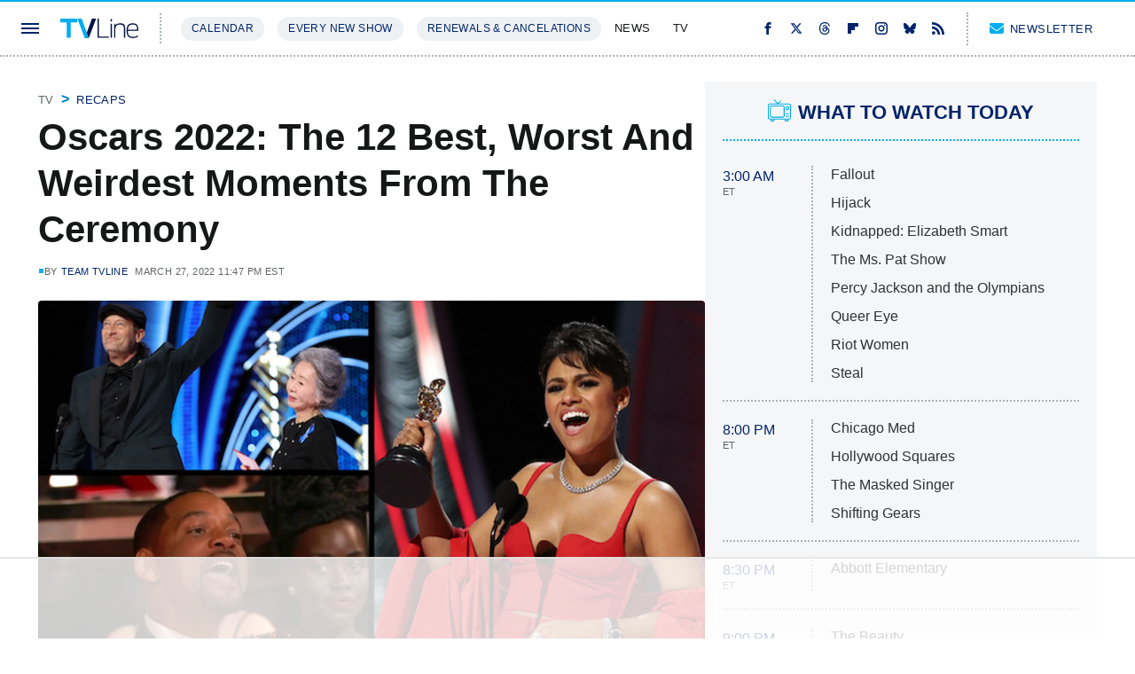

--- FILE ---
content_type: text/html;charset=UTF-8
request_url: https://www.tvline.com/lists/oscars-2022-best-worst-moments/
body_size: 21529
content:
<!DOCTYPE html>
<html xmlns="http://www.w3.org/1999/xhtml" lang="en-US">
<head>
            
        <!-- START email detection/removal script -->
        <script>
            !function(){"use strict";function e(e){const t=e.match(/((?=([a-z0-9._!#$%+^&*()[\]<>-]+))@[a-z0-9._-]+\.[a-z0-9._-]+)/gi);return t?t[0]:""}function t(t){return e(a(t.toLowerCase()))}function a(e){return e.replace(/\s/g,"")}async function n(e){const t={sha256Hash:"",sha1Hash:""};if(!("msCrypto"in window)&&"https:"===location.protocol&&"crypto"in window&&"TextEncoder"in window){const a=(new TextEncoder).encode(e),[n,c]=await Promise.all([s("SHA-256",a),s("SHA-1",a)]);t.sha256Hash=n,t.sha1Hash=c}return t}async function s(e,t){const a=await crypto.subtle.digest(e,t);return Array.from(new Uint8Array(a)).map(e=>("00"+e.toString(16)).slice(-2)).join("")}function c(e){let t=!0;return Object.keys(e).forEach(a=>{0===e[a].length&&(t=!1)}),t}function i(e,t,a){e.splice(t,1);const n="?"+e.join("&")+a.hash;history.replaceState(null,"",n)}var o={checkEmail:e,validateEmail:t,trimInput:a,hashEmail:n,hasHashes:c,removeEmailAndReplaceHistory:i,detectEmails:async function(){const e=new URL(window.location.href),a=Array.from(e.searchParams.entries()).map(e=>`=`);let s,o;const r=["adt_eih","sh_kit"];if(a.forEach((e,t)=>{const a=decodeURIComponent(e),[n,c]=a.split("=");if("adt_ei"===n&&(s={value:c,index:t,emsrc:"url"}),r.includes(n)){o={value:c,index:t,emsrc:"sh_kit"===n?"urlhck":"urlh"}}}),s)t(s.value)&&n(s.value).then(e=>{if(c(e)){const t={value:e,created:Date.now()};localStorage.setItem("adt_ei",JSON.stringify(t)),localStorage.setItem("adt_emsrc",s.emsrc)}});else if(o){const e={value:{sha256Hash:o.value,sha1Hash:""},created:Date.now()};localStorage.setItem("adt_ei",JSON.stringify(e)),localStorage.setItem("adt_emsrc",o.emsrc)}s&&i(a,s.index,e),o&&i(a,o.index,e)},cb:"adthrive"};const{detectEmails:r,cb:l}=o;r()}();
        </script>
        <!-- END email detection/removal script -->
        <!-- AdThrive Head Tag Manual -->
        <script data-no-optimize="1" data-cfasync="false">
            (function(w, d) {
                w.adthrive = w.adthrive || {};
                w.adthrive.cmd = w.
                    adthrive.cmd || [];
                w.adthrive.plugin = 'adthrive-ads-manual';
                w.adthrive.host = 'ads.adthrive.com';var s = d.createElement('script');
                s.async = true;
                s.referrerpolicy='no-referrer-when-downgrade';
                s.src = 'https://' + w.adthrive.host + '/sites/6895fd63d353d369174916b1/ads.min.js?referrer=' + w.encodeURIComponent(w.location.href) + '&cb=' + (Math.floor(Math.random() * 100) + 1);
                var n = d.getElementsByTagName('script')[0];
                n.parentNode.insertBefore(s, n);
            })(window, document);
        </script>
        <!-- End of AdThrive Head Tag -->            <link rel="preload" href="/wp-content/themes/unified/css/article.tvline.min.css?design=3&v=1769008544" as="style"><link rel="preload" href="https://www.tvline.com/tvline/lists/oscars-2022-best-worst-moments/oscars-2022-best-and-worst-moments.jpg" as="image">
<link class="preloadFont" rel="preload" href="https://www.tvline.com/font/heebo-regular.woff2" as="font" crossorigin>
<link class="preloadFont" rel="preload" href="https://www.tvline.com/font/heebo-bold.woff2" as="font" crossorigin>
<link class="preloadFont" rel="preload" href="https://www.tvline.com/font/roboto-slab-bold.woff2" as="font" crossorigin>

        <link rel="stylesheet" type="text/css" href="/wp-content/themes/unified/css/article.tvline.min.css?design=3&v=1769008544" />
        <meta http-equiv="Content-Type" content="text/html; charset=utf8" />
        <meta name="viewport" content="width=device-width, initial-scale=1.0">
        <meta http-equiv="Content-Security-Policy" content="block-all-mixed-content" />
        <meta http-equiv="X-UA-Compatible" content="IE=10" />
        
        
                <meta name="robots" content="max-image-preview:large">
        <meta name="thumbnail" content="https://www.tvline.com/tvline/lists/oscars-2022-best-worst-moments/oscars-2022-best-and-worst-moments.jpg">
        <title>Oscars 2022: The Best And Worst Moments</title>
        <meta name='description' content="TVLine breaks down the best and worst moments from the 2022 Oscars &mdash; read our recap of ABC's broadcast." />
        <meta property="mrf:tags" content="Content Type:Legacy Article;Primary Category:Recaps;Category:Recaps;Headline Approver:Unknown;Trello Board:Legacy" />
        
                <meta property="og:site_name" content="TVLine" />
        <meta property="og:title" content="Oscars 2022: The 12 Best, Worst And Weirdest Moments From The Ceremony - TVLine">
        <meta property="og:image" content="https://www.tvline.com/tvline/lists/oscars-2022-best-worst-moments/oscars-2022-best-and-worst-moments.jpg" />
        <meta property="og:description" content="TVLine breaks down the best and worst moments from the 2022 Oscars &mdash; read our recap of ABC's broadcast.">
        <meta property="og:type" content="article">
        <meta property="og:url" content="https://www.tvline.com/lists/oscars-2022-best-worst-moments/">
                <meta name="twitter:title" content="Oscars 2022: The 12 Best, Worst And Weirdest Moments From The Ceremony - TVLine">
        <meta name="twitter:description" content="TVLine breaks down the best and worst moments from the 2022 Oscars &mdash; read our recap of ABC's broadcast.">
        <meta name="twitter:site" content="@TVLine">
        <meta name="twitter:card" content="summary_large_image">
        <meta name="twitter:image" content="https://www.tvline.com/tvline/lists/oscars-2022-best-worst-moments/oscars-2022-best-and-worst-moments.jpg">
            <meta property="article:published_time" content="2022-03-28T03:47:12+00:00" />
    <meta property="article:modified_time" content="2022-03-28T06:21:50+00:00" />
    <meta property="article:author" content="Team TVLine" />
        
        <link rel="shortcut icon" href="https://www.tvline.com/img/tvline-favicon-448x448.png">
        <link rel="icon" href="https://www.tvline.com/img/tvline-favicon-448x448.png">
        <link rel="canonical" href="https://www.tvline.com/lists/oscars-2022-best-worst-moments/"/>
        <link rel="alternate" type="application/rss+xml" title="Recaps - TVLine" href="https://www.tvline.com/category/recaps-television/feed/" />

        
        <script type="application/ld+json">{"@context":"http:\/\/schema.org","@type":"Article","mainEntityOfPage":{"@type":"WebPage","@id":"https:\/\/www.tvline.com\/lists\/oscars-2022-best-worst-moments\/","url":"https:\/\/www.tvline.com\/lists\/oscars-2022-best-worst-moments\/","breadcrumb":{"@type":"BreadcrumbList","itemListElement":[{"@type":"ListItem","position":1,"item":{"@id":"https:\/\/www.tvline.com\/category\/television\/","name":"Television"}},{"@type":"ListItem","position":2,"item":{"@id":"https:\/\/www.tvline.com\/category\/recaps-television\/","name":"Recaps"}}]}},"isAccessibleForFree":true,"headline":"Oscars 2022: The Best And Worst Moments","image":{"@type":"ImageObject","url":"https:\/\/www.tvline.com\/tvline\/lists\/oscars-2022-best-worst-moments\/oscars-2022-best-and-worst-moments.jpg","height":438,"width":780},"datePublished":"2022-03-28T03:47:12+00:00","dateModified":"2022-03-28T06:21:50+00:00","author":[{"@type":"Person","name":"Team TVLine","url":"https:\/\/www.tvline.com\/author\/team-tvline\/"}],"publisher":{"@type":"Organization","address":{"@type":"PostalAddress","streetAddress":"11787 Lantern Road #201","addressLocality":"Fishers","addressRegion":"IN","postalCode":"46038","addressCountry":"US"},"contactPoint":{"@type":"ContactPoint","telephone":"(908) 514-8038","contactType":"customer support","email":"staff@tvline.com"},"publishingPrinciples":"https:\/\/www.tvline.com\/policies\/","@id":"https:\/\/www.tvline.com\/","name":"TVLine","url":"https:\/\/www.tvline.com\/","logo":{"@type":"ImageObject","url":"https:\/\/www.tvline.com\/img\/TVLine-meta-image-1280x720.png","caption":"TVLine Logo"},"description":"Stay up to date with the latest TV news, previews, spoilers, casting updates, interviews, and more from TVLine. Your go-to source for all things TV.","sameAs":["https:\/\/www.facebook.com\/tvline","https:\/\/twitter.com\/TVLine","https:\/\/threads.net\/@tvline","https:\/\/flipboard.com\/@TVLine","https:\/\/www.instagram.com\/tvline","https:\/\/bsky.app\/profile\/tvline.bsky.social","https:\/\/subscribe.tvline.com\/newsletter"]},"description":"TVLine breaks down the best and worst moments from the 2022 Oscars &mdash; read our recap of ABC's broadcast."}</script>
                </head>
<body>
<div id="wrapper">
    <div class="page-wrap">
        <header id="header" class="">
            <div class="nav-drop">
                <div class="jcf-scrollable">
                    <div class="aside-holder">
                                    <nav id="aside-nav">
                <div class="nav-top">
                    <div class="logo">
                        <a href="/" class="logo-holder">
                            <img src="https://www.tvline.com/img/TVLine-Logo-RGB-Default-Color.svg" alt="TVLine" width="102" height="25">
                        </a>
                        <a href="#" class="nav-opener close"></a>
                    </div>
                </div>
                
                <ul class="main-nav"><li class="navlink navlink-2057011/what-to-watch-january-2026-tv-premieres-finales navlink-special"><a href="/2057011/what-to-watch-january-2026-tv-premieres-finales/">Calendar</a></li>
<li class="navlink navlink-2056194/2026-new-tv-shows navlink-special"><a href="/2056194/2026-new-tv-shows/">Every New Show</a></li>
<li class="navlink navlink-lists/cancelled-renewed-tv-shows-2026-scorecard navlink-special"><a href="/lists/cancelled-renewed-tv-shows-2026-scorecard/">Renewals & Cancelations</a></li>
<li class="navlink navlink-news"><a href="/category/news/">News</a><input type="checkbox" id="subnav-button-news"><label for="subnav-button-news"></label><ul class="main-nav"><li class="subnavlink navlink-casting-news"><a href="/category/casting-news/">Casting News</a></li><li class="subnavlink navlink-renewals"><a href="/category/renewals/">Renewals</a></li></ul></li><li class="navlink navlink-tv"><a href="/category/tv/">TV</a><input type="checkbox" id="subnav-button-tv"><label for="subnav-button-tv"></label><ul class="main-nav"><li class="subnavlink navlink-daytime-tv"><a href="/category/daytime-tv/">Daytime TV</a></li><li class="subnavlink navlink-primetime-tv"><a href="/category/primetime-tv/">Primetime TV</a></li><li class="subnavlink navlink-recaps"><a href="/category/recaps/">Recaps</a></li><li class="subnavlink navlink-what-to-watch"><a href="/category/what-to-watch/">What To Watch</a></li></ul></li><li class="navlink navlink-streaming"><a href="/category/streaming/">Streaming</a><input type="checkbox" id="subnav-button-streaming"><label for="subnav-button-streaming"></label><ul class="main-nav"><li class="subnavlink navlink-netflix"><a href="/category/netflix/">Netflix</a></li><li class="subnavlink navlink-prime-video"><a href="/category/prime-video/">Prime Video</a></li><li class="subnavlink navlink-hulu"><a href="/category/hulu/">Hulu</a></li><li class="subnavlink navlink-paramount-plus"><a href="/category/paramount-plus/">Paramount Plus</a></li><li class="subnavlink navlink-peacock"><a href="/category/peacock/">Peacock</a></li><li class="subnavlink navlink-apple-tv"><a href="/category/apple-tv/">Apple TV</a></li><li class="subnavlink navlink-disney-plus"><a href="/category/disney-plus/">Disney Plus</a></li><li class="subnavlink navlink-hbo-max"><a href="/category/hbo-max/">HBO Max</a></li></ul></li><li class="navlink navlink-reviews"><a href="/category/reviews/">Reviews</a></li><li class="navlink navlink-exclusives"><a href="/category/exclusives/">Exclusives</a><input type="checkbox" id="subnav-button-exclusives"><label for="subnav-button-exclusives"></label><ul class="main-nav"><li class="subnavlink navlink-interviews"><a href="/category/interviews/">Interviews</a></li></ul></li><li class="navlink navlink-features"><a href="/category/features/">Features</a></li></ul>        <ul class="social-buttons">
            <li><a href="http://www.facebook.com/tvline" target="_blank" title="Facebook" aria-label="Facebook"><svg class="icon"><use xlink:href="#facebook"></use></svg></a></li><li><a href="https://twitter.com/TVLine" target="_blank" title="Twitter" aria-label="Twitter"><svg class="icon"><use xlink:href="#twitter"></use></svg></a></li><li><a href="https://www.threads.net/@tvline" target="_blank" title="Threads" aria-label="Threads"><svg class="icon"><use xlink:href="#threads"></use></svg></a></li><li><a href="https://flipboard.com/@TVLine" target="_blank" title="Flipboard" aria-label="Flipboard"><svg class="icon"><use xlink:href="#flipboard"></use></svg></a></li><li><a href="https://www.instagram.com/tvline" target="_blank" title="Instagram" aria-label="Instagram"><svg class="icon"><use xlink:href="#instagram"></use></svg></a></li><li><a href="https://bsky.app/profile/tvline.bsky.social" target="_blank" title="Bluesky" aria-label="Bluesky"><svg class="icon"><use xlink:href="#bluesky"></use></svg></a></li><li><a href="/feed/" target="_blank" title="RSS" aria-label="RSS"><svg class="icon"><use xlink:href="#rss"></use></svg></a></li>
            
            <li class="menu-btn newsletter-btn"><a href="https://subscribe.tvline.com/newsletter?utm_source=tvline&utm_medium=side-nav" target="_blank" title="Newsletter" aria-label="Newsletter"><svg class="icon"><use xlink:href="#revue"></use></svg>Newsletter</a></li>
        </ul>            <ul class="info-links">
                <li class="info-link first-info-link"><a href="/about/">About</a></li>
                <li class="info-link"><a href="/policies/">Editorial Policies</a></li>
                <li class="info-link"><a href="/reviews-policy-guidelines/">Reviews Policy</a></li>
                
                <li class="info-link"><a href="https://www.static.com/tvline-privacy-policy" target="_blank">Privacy Policy</a></a>
                <li class="info-link"><a href="https://www.static.com/terms" target="_blank">Terms of Use</a></li>
            </ul>
            </nav>                        <div class="nav-bottom">
                            <span class="copyright-info">&copy; 2026                                <a href="https://www.static.com/" target="_blank">Static Media</a>. All Rights Reserved
                            </span>
                        </div>
                    </div>
                </div>
            </div>
            <div id="bg"></div>
         
            <div id="header-container">
                <div id="hamburger-holder">
                    <div class="hamburger nav-opener"></div>
                </div>

                    <div id="logo" class="top-nav-standard">
        <a href="/"><img src="https://www.tvline.com/img/TVLine-Logo-RGB-Default-Color.svg" alt="TVLine" width="102" height="25"></a>
    </div>
                <div id="logo-icon" class="top-nav-scrolled">
                    <a href="/" >
                        <img src="https://www.tvline.com/img/TVLine-Icon-RGB-Default-Color.svg" alt="TVLine" width="47" height="26">                    </a>
                </div>

                <div id="top-nav-title" class="top-nav-scrolled">Oscars 2022: The 12 Best, Worst And Weirdest Moments From The Ceremony</div>

                            <div id="top-nav" class="top-nav-standard">
                <nav id="top-nav-holder">
                    <a href="/2057011/what-to-watch-january-2026-tv-premieres-finales/" class="navlink-2057011/what-to-watch-january-2026-tv-premieres-finales navlink-special">Calendar</a>
<a href="/2056194/2026-new-tv-shows/" class="navlink-2056194/2026-new-tv-shows navlink-special">Every New Show</a>
<a href="/lists/cancelled-renewed-tv-shows-2026-scorecard/" class="navlink-lists/cancelled-renewed-tv-shows-2026-scorecard navlink-special">Renewals & Cancelations</a>

                    <a href="/category/news/" class="navlink-news">News</a>
<a href="/category/tv/" class="navlink-tv">TV</a>
<a href="/category/streaming/" class="navlink-streaming">Streaming</a>
<a href="/category/reviews/" class="navlink-reviews">Reviews</a>
<a href="/category/exclusives/" class="navlink-exclusives">Exclusives</a>
<a href="/category/features/" class="navlink-features">Features</a>

                </nav>
            </div>                <svg width="0" height="0" class="hidden">
            <symbol version="1.1" xmlns="http://www.w3.org/2000/svg" viewBox="0 0 16 16" id="rss">
    <path d="M2.13 11.733c-1.175 0-2.13 0.958-2.13 2.126 0 1.174 0.955 2.122 2.13 2.122 1.179 0 2.133-0.948 2.133-2.122-0-1.168-0.954-2.126-2.133-2.126zM0.002 5.436v3.067c1.997 0 3.874 0.781 5.288 2.196 1.412 1.411 2.192 3.297 2.192 5.302h3.080c-0-5.825-4.739-10.564-10.56-10.564zM0.006 0v3.068c7.122 0 12.918 5.802 12.918 12.932h3.076c0-8.82-7.176-16-15.994-16z"></path>
</symbol>
        <symbol xmlns="http://www.w3.org/2000/svg" viewBox="0 0 512 512" id="twitter">
    <path d="M389.2 48h70.6L305.6 224.2 487 464H345L233.7 318.6 106.5 464H35.8L200.7 275.5 26.8 48H172.4L272.9 180.9 389.2 48zM364.4 421.8h39.1L151.1 88h-42L364.4 421.8z"></path>
</symbol>
        <symbol xmlns="http://www.w3.org/2000/svg" viewBox="0 0 32 32" id="facebook">
    <path d="M19 6h5V0h-5c-3.86 0-7 3.14-7 7v3H8v6h4v16h6V16h5l1-6h-6V7c0-.542.458-1 1-1z"></path>
</symbol>
        <symbol xmlns="http://www.w3.org/2000/svg" viewBox="0 0 14 14" id="flipboard">
    <path d="m 6.9999999,0.99982 5.9993001,0 0,1.99835 0,1.99357 -1.993367,0 -1.9980673,0 -0.014998,1.99357 -0.01,1.99835 -1.9980669,0.01 -1.9933674,0.0146 -0.014998,1.99835 -0.01,1.99357 -1.9834686,0 -1.9836686,0 0,-6.00006 0,-5.99994 5.9992001,0 z"></path>
</symbol>
        <symbol viewBox="0 0 24 24" xmlns="http://www.w3.org/2000/svg" id="instagram">
    <path d="M17.3183118,0.0772036939 C18.5358869,0.132773211 19.3775594,0.311686093 20.156489,0.614412318 C20.9357539,0.917263935 21.5259307,1.30117806 22.1124276,1.88767349 C22.6988355,2.47414659 23.0827129,3.06422396 23.3856819,3.84361655 C23.688357,4.62263666 23.8672302,5.46418415 23.9227984,6.68172489 C23.9916356,8.19170553 24,8.72394829 24,11.9999742 C24,15.2760524 23.9916355,15.808302 23.9227954,17.3182896 C23.8672306,18.5358038 23.6883589,19.3773584 23.3855877,20.1566258 C23.0826716,20.9358162 22.6987642,21.5259396 22.1124276,22.1122749 C21.5259871,22.6987804 20.9357958,23.0827198 20.1563742,23.3856323 C19.3772192,23.6883583 18.5357324,23.8672318 17.3183209,23.9227442 C15.8086874,23.9916325 15.2765626,24 12,24 C8.72343739,24 8.19131258,23.9916325 6.68172382,23.9227463 C5.46426077,23.8672314 4.62270711,23.6883498 3.84342369,23.3855738 C3.0641689,23.0827004 2.47399369,22.6987612 1.88762592,22.1123283 C1.30117312,21.525877 0.91721975,20.9357071 0.614318116,20.1563835 C0.311643016,19.3773633 0.132769821,18.5358159 0.0772038909,17.3183251 C0.0083529426,15.8092887 0,15.2774634 0,11.9999742 C0,8.7225328 0.00835296697,8.19071076 0.0772047368,6.68165632 C0.132769821,5.46418415 0.311643016,4.62263666 0.614362729,3.84350174 C0.91719061,3.06430165 1.30113536,2.4741608 1.88757245,1.88772514 C2.47399369,1.30123879 3.0641689,0.917299613 3.84345255,0.614414972 C4.62236201,0.311696581 5.46409415,0.132773979 6.68163888,0.0772035898 C8.19074867,0.00835221992 8.72252573,0 12,0 C15.2774788,0 15.8092594,0.00835235053 17.3183118,0.0772036939 Z M12,2.66666667 C8.75959504,2.66666667 8.26400713,2.67445049 6.80319929,2.74109814 C5.87614637,2.78341009 5.31952221,2.90172878 4.80947575,3.09995521 C4.37397765,3.26922052 4.09725505,3.44924273 3.77324172,3.77329203 C3.44916209,4.09737087 3.26913181,4.37408574 3.09996253,4.80937168 C2.90169965,5.31965737 2.78340891,5.87618164 2.74109927,6.80321713 C2.67445122,8.26397158 2.66666667,8.75960374 2.66666667,11.9999742 C2.66666667,15.2403924 2.67445121,15.7360281 2.74109842,17.1967643 C2.78340891,18.1238184 2.90169965,18.6803426 3.09990404,19.1904778 C3.26914133,19.6259017 3.44919889,19.9026659 3.77329519,20.2267614 C4.09725505,20.5507573 4.37397765,20.7307795 4.80932525,20.8999863 C5.31971515,21.0982887 5.87621193,21.2165784 6.80323907,21.2588497 C8.26460439,21.3255353 8.76051223,21.3333333 12,21.3333333 C15.2394878,21.3333333 15.7353956,21.3255353 17.1968056,21.2588476 C18.123775,21.216579 18.6802056,21.0982995 19.1905083,20.9000309 C19.6260288,20.7307713 19.9027426,20.5507596 20.2267583,20.226708 C20.5507492,19.9027179 20.7308046,19.6259456 20.9000375,19.1906283 C21.0983009,18.6803412 21.2165908,18.1238118 21.2588986,17.196779 C21.3255376,15.7350718 21.3333333,15.2390126 21.3333333,11.9999742 C21.3333333,8.76098665 21.3255376,8.26493375 21.2589016,6.80323567 C21.2165911,5.87618164 21.0983004,5.31965737 20.9001178,4.80957831 C20.7308131,4.37403932 20.550774,4.09729207 20.2267583,3.77324038 C19.9027658,3.44924868 19.6260264,3.26922777 19.1905015,3.09996643 C18.6803988,2.90171817 18.1238378,2.78341062 17.1967608,2.74109868 C15.7359966,2.67445057 15.2404012,2.66666667 12,2.66666667 Z M12,18.2222222 C8.56356156,18.2222222 5.77777778,15.4364384 5.77777778,12 C5.77777778,8.56356156 8.56356156,5.77777778 12,5.77777778 C15.4364384,5.77777778 18.2222222,8.56356156 18.2222222,12 C18.2222222,15.4364384 15.4364384,18.2222222 12,18.2222222 Z M12,15.5555556 C13.9636791,15.5555556 15.5555556,13.9636791 15.5555556,12 C15.5555556,10.0363209 13.9636791,8.44444444 12,8.44444444 C10.0363209,8.44444444 8.44444444,10.0363209 8.44444444,12 C8.44444444,13.9636791 10.0363209,15.5555556 12,15.5555556 Z M18.2222222,7.11111111 C17.4858426,7.11111111 16.8888889,6.51415744 16.8888889,5.77777778 C16.8888889,5.04139811 17.4858426,4.44444444 18.2222222,4.44444444 C18.9586019,4.44444444 19.5555556,5.04139811 19.5555556,5.77777778 C19.5555556,6.51415744 18.9586019,7.11111111 18.2222222,7.11111111 Z"/>
</symbol>
         <symbol xmlns="http://www.w3.org/2000/svg" viewBox="0 0 448 512" id="linkedin">
    <path d="M100.3 448H7.4V148.9h92.9zM53.8 108.1C24.1 108.1 0 83.5 0 53.8a53.8 53.8 0 0 1 107.6 0c0 29.7-24.1 54.3-53.8 54.3zM447.9 448h-92.7V302.4c0-34.7-.7-79.2-48.3-79.2-48.3 0-55.7 37.7-55.7 76.7V448h-92.8V148.9h89.1v40.8h1.3c12.4-23.5 42.7-48.3 87.9-48.3 94 0 111.3 61.9 111.3 142.3V448z"/>
</symbol>
        <symbol xmlns="http://www.w3.org/2000/svg" viewBox="0 0 240.1 113.49" id="muckrack">
    <path class="b" d="M223.2,73.59c11.2-7.6,16.8-20.3,16.9-33.3C240.1,20.39,226.8.09,199.4.09c-8.35-.1-18.27-.1-28.14-.07-9.86.02-19.66.07-27.76.07v113.4h29.6v-35h17l17.1,35h30.6l.8-5-18.7-33.4c2.5-.8,3.3-1.5,3.3-1.5ZM199,54.29h-25.8v-29.7h25.8c8.4,0,12.3,7.4,12.3,14.6s-4.1,15.1-12.3,15.1Z"/><polygon class="b" points="0 .14 10.9 .14 64.5 49.24 117.9 .14 129.3 .14 129.3 113.34 99.7 113.34 99.7 54.24 66.1 83.74 62.7 83.74 29.6 54.24 29.6 113.34 0 113.34 0 .14"/>
</symbol>
        <symbol xmlns="http://www.w3.org/2000/svg" viewBox="7 2 2 12" id="youtube">
    <path d="M15.841 4.8c0 0-0.156-1.103-0.637-1.587-0.609-0.637-1.291-0.641-1.603-0.678-2.237-0.163-5.597-0.163-5.597-0.163h-0.006c0 0-3.359 0-5.597 0.163-0.313 0.038-0.994 0.041-1.603 0.678-0.481 0.484-0.634 1.587-0.634 1.587s-0.159 1.294-0.159 2.591v1.213c0 1.294 0.159 2.591 0.159 2.591s0.156 1.103 0.634 1.588c0.609 0.637 1.409 0.616 1.766 0.684 1.281 0.122 5.441 0.159 5.441 0.159s3.363-0.006 5.6-0.166c0.313-0.037 0.994-0.041 1.603-0.678 0.481-0.484 0.637-1.588 0.637-1.588s0.159-1.294 0.159-2.591v-1.213c-0.003-1.294-0.162-2.591-0.162-2.591zM6.347 10.075v-4.497l4.322 2.256-4.322 2.241z"></path>
</symbol>
        <symbol xmlns="http://www.w3.org/2000/svg" viewBox="0 0 512 512" id="pinterest">
    <g>
    <path d="M220.646,338.475C207.223,408.825,190.842,476.269,142.3,511.5
            c-14.996-106.33,21.994-186.188,39.173-270.971c-29.293-49.292,3.518-148.498,65.285-124.059
            c76.001,30.066-65.809,183.279,29.38,202.417c99.405,19.974,139.989-172.476,78.359-235.054
            C265.434-6.539,95.253,81.775,116.175,211.161c5.09,31.626,37.765,41.22,13.062,84.884c-57.001-12.65-74.005-57.6-71.822-117.533
            c3.53-98.108,88.141-166.787,173.024-176.293c107.34-12.014,208.081,39.398,221.991,140.376
            c15.67,113.978-48.442,237.412-163.23,228.529C258.085,368.704,245.023,353.283,220.646,338.475z">
    </path>
    </g>
</symbol>
        <symbol xmlns="http://www.w3.org/2000/svg" viewBox="0 0 32 32" id="tiktok">
    <path d="M 22.472559,-3.8146973e-6 C 23.000559,4.5408962 25.535059,7.2481962 29.941559,7.5361962 v 5.1073998 c -2.5536,0.2496 -4.7905,-0.5856 -7.3922,-2.1601 v 9.5523 c 0,12.1348 -13.2292004,15.927 -18.5478004,7.2291 -3.4177,-5.597 -1.3248,-15.4181 9.6387004,-15.8117 v 5.3857 c -0.8352,0.1344 -1.728,0.3456 -2.5441,0.6241 -2.4384004,0.8256 -3.8209004,2.3712 -3.4369004,5.0977 0.7392,5.2226 10.3204004,6.7682 9.5235004,-3.4369 V 0.00959619 h 5.2898 z" />
</symbol>
        <symbol xmlns="http://www.w3.org/2000/svg" viewBox="0 0 32 32" id="twitch">
    <path d="M3 0l-3 5v23h8v4h4l4-4h5l9-9v-19h-27zM26 17l-5 5h-5l-4 4v-4h-6v-18h20v13z"></path><path d="M19 8h3v8h-3v-8z"></path><path d="M13 8h3v8h-3v-8z"></path>
</symbol>
        <symbol xmlns="http://www.w3.org/2000/svg" viewBox="0 0 512.016 512.016" id="snapchat" >
    <g>
        <g>
            <path d="M500.459,375.368c-64.521-10.633-93.918-75.887-97.058-83.294c-0.06-0.145-0.307-0.666-0.375-0.819
                c-3.234-6.571-4.036-11.904-2.347-15.838c3.388-8.013,17.741-12.553,26.931-15.462c2.586-0.836,5.009-1.604,6.938-2.372
                c18.586-7.339,27.913-16.717,27.716-27.895c-0.179-8.866-7.134-17.007-17.434-20.651c-3.55-1.485-7.774-2.295-11.887-2.295
                c-2.842,0-7.066,0.401-11.102,2.287c-7.868,3.678-14.865,5.658-20.156,5.888c-2.355-0.094-4.139-0.486-5.427-0.922
                c0.162-2.79,0.35-5.658,0.529-8.585l0.094-1.493c2.193-34.807,4.915-78.123-6.673-104.081
                c-34.27-76.834-106.999-82.807-128.478-82.807l-10.018,0.094c-21.436,0-94.029,5.965-128.265,82.756
                c-11.614,26.018-8.866,69.316-6.664,104.115c0.213,3.422,0.427,6.758,0.614,10.01c-1.468,0.503-3.584,0.947-6.46,0.947
                c-6.161,0-13.542-1.997-21.931-5.922c-12.126-5.683-34.295,1.911-37.291,17.647c-1.63,8.516,1.801,20.796,27.383,30.908
                c1.988,0.785,4.489,1.587,7.561,2.56c8.576,2.722,22.929,7.27,26.325,15.266c1.681,3.951,0.879,9.284-2.662,16.512
                c-1.263,2.944-31.65,72.124-98.765,83.174c-6.963,1.143-11.93,7.322-11.537,14.353c0.111,1.954,0.563,3.917,1.399,5.897
                c5.641,13.193,27.119,22.349,67.55,28.766c0.887,2.295,1.92,7.006,2.509,9.737c0.853,3.9,1.749,7.927,2.97,12.1
                c1.229,4.224,4.881,11.307,15.445,11.307c3.575,0,7.714-0.811,12.211-1.681c6.468-1.271,15.309-2.995,26.274-2.995
                c6.084,0,12.416,0.546,18.825,1.604c12.092,2.005,22.699,9.506,35.004,18.202c18.116,12.809,34.586,22.605,67.524,22.605
                c0.87,0,1.732-0.026,2.577-0.085c1.22,0.06,2.449,0.085,3.695,0.085c28.851,0,54.246-7.62,75.494-22.63
                c11.742-8.311,22.835-16.162,34.935-18.176c6.426-1.058,12.766-1.604,18.85-1.604c10.513,0,18.901,1.348,26.385,2.816
                c5.06,0.998,9.02,1.476,12.672,1.476c7.373,0,12.8-4.053,14.874-11.127c1.195-4.113,2.091-8.021,2.961-12.015
                c0.461-2.125,1.57-7.211,2.509-9.66c39.851-6.34,60.203-15.138,65.835-28.297c0.845-1.894,1.34-3.9,1.476-6.033
                C512.372,382.707,507.422,376.529,500.459,375.368z"/>
        </g>
    </g>
</symbol>
        <symbol xmlns="http://www.w3.org/2000/svg" viewBox="0 0 192 192" id="threads">
    <path d="M141.537 88.9883C140.71 88.5919 139.87 88.2104 139.019 87.8451C137.537 60.5382 122.616 44.905 97.5619 44.745C97.4484 44.7443 97.3355 44.7443 97.222 44.7443C82.2364 44.7443 69.7731 51.1409 62.102 62.7807L75.881 72.2328C81.6116 63.5383 90.6052 61.6848 97.2286 61.6848C97.3051 61.6848 97.3819 61.6848 97.4576 61.6855C105.707 61.7381 111.932 64.1366 115.961 68.814C118.893 72.2193 120.854 76.925 121.825 82.8638C114.511 81.6207 106.601 81.2385 98.145 81.7233C74.3247 83.0954 59.0111 96.9879 60.0396 116.292C60.5615 126.084 65.4397 134.508 73.775 140.011C80.8224 144.663 89.899 146.938 99.3323 146.423C111.79 145.74 121.563 140.987 128.381 132.296C133.559 125.696 136.834 117.143 138.28 106.366C144.217 109.949 148.617 114.664 151.047 120.332C155.179 129.967 155.42 145.8 142.501 158.708C131.182 170.016 117.576 174.908 97.0135 175.059C74.2042 174.89 56.9538 167.575 45.7381 153.317C35.2355 139.966 29.8077 120.682 29.6052 96C29.8077 71.3178 35.2355 52.0336 45.7381 38.6827C56.9538 24.4249 74.2039 17.11 97.0132 16.9405C119.988 17.1113 137.539 24.4614 149.184 38.788C154.894 45.8136 159.199 54.6488 162.037 64.9503L178.184 60.6422C174.744 47.9622 169.331 37.0357 161.965 27.974C147.036 9.60668 125.202 0.195148 97.0695 0H96.9569C68.8816 0.19447 47.2921 9.6418 32.7883 28.0793C19.8819 44.4864 13.2244 67.3157 13.0007 95.9325L13 96L13.0007 96.0675C13.2244 124.684 19.8819 147.514 32.7883 163.921C47.2921 182.358 68.8816 191.806 96.9569 192H97.0695C122.03 191.827 139.624 185.292 154.118 170.811C173.081 151.866 172.51 128.119 166.26 113.541C161.776 103.087 153.227 94.5962 141.537 88.9883ZM98.4405 129.507C88.0005 130.095 77.1544 125.409 76.6196 115.372C76.2232 107.93 81.9158 99.626 99.0812 98.6368C101.047 98.5234 102.976 98.468 104.871 98.468C111.106 98.468 116.939 99.0737 122.242 100.233C120.264 124.935 108.662 128.946 98.4405 129.507Z" />
</symbol>
        <symbol xmlns="http://www.w3.org/2000/svg" viewBox="0 0 512 512" id="bluesky">
    <path d="M111.8 62.2C170.2 105.9 233 194.7 256 242.4c23-47.6 85.8-136.4 144.2-180.2c42.1-31.6 110.3-56 110.3 21.8c0 15.5-8.9 130.5-14.1 149.2C478.2 298 412 314.6 353.1 304.5c102.9 17.5 129.1 75.5 72.5 133.5c-107.4 110.2-154.3-27.6-166.3-62.9l0 0c-1.7-4.9-2.6-7.8-3.3-7.8s-1.6 3-3.3 7.8l0 0c-12 35.3-59 173.1-166.3 62.9c-56.5-58-30.4-116 72.5-133.5C100 314.6 33.8 298 15.7 233.1C10.4 214.4 1.5 99.4 1.5 83.9c0-77.8 68.2-53.4 110.3-21.8z"/>
</symbol>
        <symbol xmlns="http://www.w3.org/2000/svg" viewBox="0 0 618 478" id="google">
    <path d="M617.84 456.59C617.82 467.86 608.68 477 597.41 477.02H20.43C9.16 477 0.02 467.86 0 456.59V20.43C0.02 9.16 9.16 0.02 20.43 0H597.41C608.68 0.02 617.82 9.16 617.84 20.43V456.59ZM516.79 342.6V302.74C516.79 301.26 515.59 300.06 514.11 300.06H335.02V345.46H514.11C515.61 345.44 516.82 344.2 516.79 342.7C516.79 342.67 516.79 342.64 516.79 342.6ZM544.02 256.35V216.31C544.04 214.83 542.86 213.61 541.38 213.59C541.37 213.59 541.35 213.59 541.34 213.59H335.02V258.99H541.34C542.79 259.02 543.99 257.86 544.02 256.41C544.02 256.36 544.02 256.32 544.02 256.27V256.36V256.35ZM516.79 170.1V129.88C516.79 128.4 515.59 127.2 514.11 127.2H335.02V172.6H514.11C515.56 172.58 516.74 171.42 516.79 169.97V170.11V170.1ZM180.59 218.08V258.93H239.6C234.74 283.9 212.77 302.01 180.59 302.01C144.24 300.72 115.81 270.2 117.11 233.84C118.34 199.3 146.05 171.59 180.59 170.36C196.12 170.1 211.13 175.97 222.35 186.7L253.49 155.6C233.78 137.06 207.65 126.88 180.59 127.18C120.42 127.18 71.64 175.96 71.64 236.13C71.64 296.3 120.42 345.08 180.59 345.08C240.76 345.08 285 300.82 285 238.49C284.96 231.59 284.39 224.69 283.27 217.88L180.59 218.06V218.08Z"/>
</symbol>
        <symbol id="website" viewBox="0 0 17 17" xmlns="http://www.w3.org/2000/svg">
    <path fill-rule="evenodd" clip-rule="evenodd" d="M1.91041 1.47245C3.56879 -0.185927 6.25755 -0.185927 7.91592 1.47245L10.9186 4.47521C12.577 6.13361 12.577 8.82231 10.9186 10.4807C10.5041 10.8954 9.83185 10.8954 9.41728 10.4807C9.00271 10.0661 9.00271 9.39389 9.41728 8.97932C10.2465 8.15019 10.2465 6.80573 9.41728 5.97659L6.41454 2.97383C5.58535 2.14465 4.24097 2.14465 3.41178 2.97383C2.58261 3.80302 2.58261 5.1474 3.41178 5.97659L4.16248 6.72728C4.57708 7.14185 4.57707 7.81407 4.16248 8.22864C3.74789 8.64321 3.07569 8.64321 2.6611 8.22864L1.91041 7.47796C0.252031 5.81959 0.252031 3.13083 1.91041 1.47245ZM7.91592 5.9766C8.33049 6.39116 8.33049 7.06339 7.91592 7.47796C7.08678 8.3072 7.08678 9.65155 7.91592 10.4807L10.9186 13.4835C11.7479 14.3127 13.0922 14.3127 13.9215 13.4835C14.7506 12.6543 14.7506 11.3099 13.9215 10.4807L13.1708 9.73C12.7561 9.31544 12.7561 8.64321 13.1708 8.22864C13.5854 7.81407 14.2575 7.81407 14.6722 8.22864L15.4228 8.97932C17.0812 10.6377 17.0812 13.3265 15.4228 14.9849C13.7645 16.6433 11.0757 16.6433 9.41728 14.9849L6.41455 11.9822C4.75618 10.3238 4.75618 7.63498 6.41455 5.9766C6.82912 5.562 7.50135 5.562 7.91592 5.9766Z"/>
</symbol>
            <symbol xmlns="http://www.w3.org/2000/svg" viewBox="0 0 512 512" id="revue">
        <path d="M48 64C21.5 64 0 85.5 0 112c0 15.1 7.1 29.3 19.2 38.4L236.8 313.6c11.4 8.5 27 8.5 38.4 0L492.8 150.4c12.1-9.1 19.2-23.3 19.2-38.4c0-26.5-21.5-48-48-48H48zM0 176V384c0 35.3 28.7 64 64 64H448c35.3 0 64-28.7 64-64V176L294.4 339.2c-22.8 17.1-54 17.1-76.8 0L0 176z"/>
    </symbol>
        
        
        
        <symbol xmlns="http://www.w3.org/2000/svg" viewBox="0 0 16 16" id="advertise">
            <g clip-path="url(#clip0_1911_5435)">
            <path fill-rule="evenodd" clip-rule="evenodd" d="M12 1.40497L2.26973 4.27073L0 2.34144V12.6558L2.26967 10.7271L3.84476 11.191V14.1933C3.84529 15.229 4.55813 16.067 5.43904 16.0676H9.23405C9.67247 16.0682 10.0745 15.8571 10.3609 15.5183C10.6488 15.1814 10.8284 14.709 10.8278 14.1932V13.2478L12 13.593V1.40497ZM5.09306 14.5997C5.00434 14.4935 4.95039 14.3537 4.94986 14.1932V11.5168L9.72281 12.9219V14.1932C9.72227 14.3537 9.66885 14.4935 9.5796 14.5997C9.48985 14.7047 9.37052 14.7676 9.23409 14.7676H5.4391C5.30214 14.7676 5.18281 14.7047 5.09306 14.5997Z" />
            <path d="M13 1.11045L17 -0.067627V15.0654L13 13.8875V1.11045Z" />
            </g>
            <defs>
            <clipPath id="clip0_1911_5435">
            <rect width="16" height="16" fill="white"/>
            </clipPath>
            </defs>
        </symbol>
    
</svg>                    <nav id="social-nav-holder" class="top-nav-standard">
        <ul class="social-buttons">
            <li><a href="http://www.facebook.com/tvline" target="_blank" title="Facebook" aria-label="Facebook"><svg class="icon"><use xlink:href="#facebook"></use></svg></a></li><li><a href="https://twitter.com/TVLine" target="_blank" title="Twitter" aria-label="Twitter"><svg class="icon"><use xlink:href="#twitter"></use></svg></a></li><li><a href="https://www.threads.net/@tvline" target="_blank" title="Threads" aria-label="Threads"><svg class="icon"><use xlink:href="#threads"></use></svg></a></li><li><a href="https://flipboard.com/@TVLine" target="_blank" title="Flipboard" aria-label="Flipboard"><svg class="icon"><use xlink:href="#flipboard"></use></svg></a></li><li><a href="https://www.instagram.com/tvline" target="_blank" title="Instagram" aria-label="Instagram"><svg class="icon"><use xlink:href="#instagram"></use></svg></a></li><li><a href="https://bsky.app/profile/tvline.bsky.social" target="_blank" title="Bluesky" aria-label="Bluesky"><svg class="icon"><use xlink:href="#bluesky"></use></svg></a></li><li><a href="/feed/" target="_blank" title="RSS" aria-label="RSS"><svg class="icon"><use xlink:href="#rss"></use></svg></a></li>
            
            <li class="menu-btn newsletter-btn"><a href="https://subscribe.tvline.com/newsletter?utm_source=tvline&utm_medium=top-nav" target="_blank" title="Newsletter" aria-label="Newsletter"><svg class="icon"><use xlink:href="#revue"></use></svg>Newsletter</a></li>
        </ul>
    </nav>
                                <div id="top-nav-share" class="top-nav-scrolled"></div>
	                        </div>
            <div id="is-tablet"></div>
            <div id="is-mobile"></div>
        </header>
<main id="main" role="main" class="infinite gallery legacy" data-post-type="articles">
    <div class="holder">
        <div id="content" class="article">
            

            <article class="news-post">
    
    
    <ul class="breadcrumbs">
<li>
<a href="/category/tv/">TV</a> </li>
<li>
<a href="/category/recaps/">Recaps</a> </li>
</ul>
                <div class="news-article">
                <h1 class="title-gallery" data-post-id="1234814229" id="title-gallery" data-author="Team TVLine" data-category="recaps-television" data-content_type="Legacy Article" data-mod_date="2022-03-28" data-layout="Infinite" data-post_id="1234814229" data-pub_date="2022-03-27" data-day="Sunday" data-dayhour="Sunday-11PM" data-pubhour="11PM" data-num_slides="13" data-num_words="1200" data-pitcher="Unknown" data-trello_board="Legacy" data-intent="Legacy" data-ideation="Legacy" data-importanttopic="False">Oscars 2022: The 12 Best, Worst And Weirdest Moments From The Ceremony</h1>
            </div>

    
                <div class="news-article">
                                <div class="byline-container">
                    <div class="byline-text-wrap">
                        <span class="byline-by">By</span> <a href="/author/team-tvline/" class="byline-author">Team TVLine</a>
                        
                        <span class="byline-slash"></span>
                        <span class="byline-timestamp">
                            <time datetime="2022-03-28T06:21:50+00:00">March 27, 2022 11:47 pm EST</time>
                        </span>
                    </div>
                    
                </div>
                
                                <div class="slide-key image-holder gallery-image-holder credit-image-wrap lead-image-holder" data-post-url="https://www.tvline.com/lists/oscars-2022-best-worst-moments/" data-post-title="Oscars 2022: The 12 Best, Worst and Weirdest Moments From the Ceremony" data-slide-num="0" data-post-id="1234814229">
                         
                                             <picture class="legacy-image" id="p3e2865bc999376a32580d9127ffd780d">
                                                    <source media="(min-width: 429px)" srcset="https://www.tvline.com/tvline/lists/oscars-2022-best-worst-moments/oscars-2022-best-and-worst-moments.webp" type="image/webp">
                            <source media="(max-width: 428px)" srcset="https://www.tvline.com/tvline/lists/oscars-2022-best-worst-moments/oscars-2022-best-and-worst-moments.sm.webp" type="image/webp">
                        <img class="gallery-image" src="https://www.tvline.com/tvline/lists/oscars-2022-best-worst-moments/oscars-2022-best-and-worst-moments.jpg" alt="Oscars 2022 Best and Worst Moments" width="780" height="528.38709677419">
                    </source></source></picture>
                    <span class="gallery-image-credit">Courtesy of ABC (3)</span>
                                            <style>
                            #p3e2865bc999376a32580d9127ffd780d, #p3e2865bc999376a32580d9127ffd780d img {
                                aspect-ratio: 620/420;
                                height: auto;
                            }                    
                        </style>
                    </div>
				            <div class="columns-holder ">
                
                
                <p>By our count, this year's <a href="https://tvline.com/tag/oscars/" target="_blank">Oscars</a> featured a dozen memorable moments... but there's only one we're all still thinking about, now that the credits have rolled.</p>
<p>Yes, Will Smith and Chris Rock's unexpected confrontation on the Dolby Theatre stage ultimately emerged as Sunday night's most buzzed-about moment, after Smith took issue with a joke Rock had made at Jada Pinkett Smith's expense. (<a href="https://tvline.com/2022/03/27/chris-rock-will-smith-oscars-fight-video-jada/" target="_blank">More on that here</a>.)</p>
<p>But before <i>and</i> after that stunning exchange took place, the 94th Academy Awards ushered in several other highs and lows, which we've compiled in the list below. And though we expected some moving acceptance speeches during the three-ish-hour broadcast — which we got, thanks to <i>West Side Story</i>'s Ariana DeBose and <i>CODA</i>'s Troy Kotsur, among others — we were especially entertained by the moments we <i>didn't</i> expect, like Yuh-Jung Youn's endearing lingering during Kotsur's win for Best Supporting Actor.</p>
<p>Funny ladies Amy Schumer, Wanda Sykes and Regina Hall also <a href="https://tvline.com/2022/03/27/oscars-amy-schumer-wanda-sykes-video-opening-monologue-academy-awards-regina-hall/" target="_blank">tickled us with their turns as hosts</a> (we found Schumer's solo set to be particularly great), while Judi Dench's visit to ABC's red carpet pre-show was simply delightful, as all things Dench tend to be.</p>
<p>As for the worsts? Well, we have some thoughts about the Oscars' weak homage to the James Bond films, while the ceremony's countdown of "cheer-worthy movie moments" felt a tad unjust.</p>
<p><span><strong>Grade Sunday's broadcast of the Oscars in our poll below, then keep scrolling for our recap of the night's best and worst moments!</strong></span></p>
<div class="iframely-embed oembed-container iframely video">
<div class="iframely-responsive"><a href="https://poll.fm/11078692" data-iframely-url="//cdn.iframe.ly/api/iframe?url=https%3A%2F%2Fpoll.fm%2F11078692&amp;key=d07cd6cb69573fb39dd88a1227dc40bc" target="_blank"></a></div>
</div>
<p>
<script async src="//cdn.iframe.ly/embed.js" charset="utf-8"></script></p>

            </div>
            </div>

            <div class="news-article">
                
                <h2 id="h-worst-hudgens-roots-for-the-competition" class="">WORST: Hudgens Roots for the Competition</h2>
                                <div class="slide-key image-holder gallery-image-holder credit-image-wrap " data-post-url="https://www.tvline.com/lists/oscars-2022-best-worst-moments/" data-post-title="Oscars 2022: The 12 Best, Worst and Weirdest Moments From the Ceremony" data-slide-num="1" data-post-id="1234814229">
                         
                                             <picture class="legacy-image" id="p39bc14eee91f19ecab1ceb3062ba64b0">
                                                    <source media="(min-width: 429px)" srcset="https://www.tvline.com/tvline/lists/oscars-2022-best-worst-moments/oscars-2022-best-worst-vanessa-hudgens-red-carpet.webp" type="image/webp">
                            <source media="(max-width: 428px)" srcset="https://www.tvline.com/tvline/lists/oscars-2022-best-worst-moments/oscars-2022-best-worst-vanessa-hudgens-red-carpet.sm.webp" type="image/webp">
                        <img class="gallery-image" src="https://www.tvline.com/tvline/lists/oscars-2022-best-worst-moments/oscars-2022-best-worst-vanessa-hudgens-red-carpet.jpg" alt="Oscars 2022 Best and Worst Moments" width="780" height="438.66666666667">
                    </source></source></picture>
                    <span class="gallery-image-credit">ABC screenshot</span>
                                            <style>
                            #p39bc14eee91f19ecab1ceb3062ba64b0, #p39bc14eee91f19ecab1ceb3062ba64b0 img {
                                aspect-ratio: 1170/658;
                                height: auto;
                            }                    
                        </style>
                    </div>
				            <div class="columns-holder ">
                <p>Apparently no one told red carpet host Vanessa Hudgens that <em>tick, tick...BOOM!</em> costar Andrew Garfield was up for Best Actor. Not only did she tell fellow Best Actor nominee (and soon-to-be show stealer) Will Smith that she was rooting for him, but that she'd picked him to win on her Oscar ballot.</p>

            </div>
            </div>

            <div class="news-article">
                
                <h2 id="h-best-professional-purse-holder" class="">BEST: Professional Purse Holder</h2>
                                <div class="slide-key image-holder gallery-image-holder credit-image-wrap " data-post-url="https://www.tvline.com/lists/oscars-2022-best-worst-moments/" data-post-title="Oscars 2022: The 12 Best, Worst and Weirdest Moments From the Ceremony" data-slide-num="2" data-post-id="1234814229">
                         
                                             <picture class="legacy-image" id="pc8ba2548eebc52d205d31e08500c1a9c">
                                                    <source media="(min-width: 429px)" srcset="https://www.tvline.com/tvline/lists/oscars-2022-best-worst-moments/oscars-2022-best-worst-judi-dench-purse.webp" type="image/webp">
                            <source media="(max-width: 428px)" srcset="https://www.tvline.com/tvline/lists/oscars-2022-best-worst-moments/oscars-2022-best-worst-judi-dench-purse.sm.webp" type="image/webp">
                        <img class="gallery-image" src="https://www.tvline.com/tvline/lists/oscars-2022-best-worst-moments/oscars-2022-best-worst-judi-dench-purse.jpg" alt="Oscars 2022 Best and Worst Moments" width="780" height="438.66666666667">
                    </source></source></picture>
                    <span class="gallery-image-credit">ABC screenshot</span>
                                            <style>
                            #pc8ba2548eebc52d205d31e08500c1a9c, #pc8ba2548eebc52d205d31e08500c1a9c img {
                                aspect-ratio: 1170/658;
                                height: auto;
                            }                    
                        </style>
                    </div>
				            <div class="columns-holder ">
                <p>When Dame Judi Dench held the mic to do a red carpet interview with ABC's Brandon Maxwell, she had him hold her purse... then asked for it back immediately after the Q&amp;A was over. (Maxwell obliged, because you do whatever Dame Judi Dench tells you to do.)</p>

            </div>
            </div>

            <div class="news-article">
                
                <h2 id="h-best-beyoncs-impeccable-attention-to-detail" class="">BEST: Beyoncé's Impeccable Attention to Detail</h2>
                                <div class="slide-key image-holder gallery-image-holder credit-image-wrap " data-post-url="https://www.tvline.com/lists/oscars-2022-best-worst-moments/" data-post-title="Oscars 2022: The 12 Best, Worst and Weirdest Moments From the Ceremony" data-slide-num="3" data-post-id="1234814229">
                         
                                             <picture class="legacy-image" id="pbb8ef7fcce2ec2bdca1e82e6e75eb625">
                                                    <source media="(min-width: 429px)" srcset="https://www.tvline.com/tvline/lists/oscars-2022-best-worst-moments/oscars-2022-best-worst-beyonce-song.webp" type="image/webp">
                            <source media="(max-width: 428px)" srcset="https://www.tvline.com/tvline/lists/oscars-2022-best-worst-moments/oscars-2022-best-worst-beyonce-song.sm.webp" type="image/webp">
                        <img class="gallery-image" src="https://www.tvline.com/tvline/lists/oscars-2022-best-worst-moments/oscars-2022-best-worst-beyonce-song.jpg" alt="Oscars 2022 Best and Worst Moments" width="780" height="528.38709677419">
                    </source></source></picture>
                    <span class="gallery-image-credit">Courtesy of ABC</span>
                                            <style>
                            #pbb8ef7fcce2ec2bdca1e82e6e75eb625, #pbb8ef7fcce2ec2bdca1e82e6e75eb625 img {
                                aspect-ratio: 620/420;
                                height: auto;
                            }                    
                        </style>
                    </div>
				            <div class="columns-holder ">
                <p>Beyoncé set the bar sky high when she opened this year's ceremony with "Be Alive," the Oscar-nominated song from <em>K</em><i data-stringify-type="italic">ing Richard,</i> in Compton where the film's subjects are from. The entire set, as well as the performers, were decked out in optic yellow — the signature shade for tennis balls. We were in awe of Queen Bey's incredible attention to detail while honoring the Williams family in her performance, including every singer and dancer rocking Venus' signature braids with white hair beads. Perfection. (Watch it <a href="https://tvline.com/2022/03/27/beyonce-oscars-2022-performance-king-richard-be-alive-video/" target="_blank" rel="noopener">here</a>.)</p>

            </div>
            </div>

            <div class="news-article">
                
                <h2 id="h-best-knives-out" class="">BEST: Knives Out</h2>
                                <div class="slide-key image-holder gallery-image-holder credit-image-wrap " data-post-url="https://www.tvline.com/lists/oscars-2022-best-worst-moments/" data-post-title="Oscars 2022: The 12 Best, Worst and Weirdest Moments From the Ceremony" data-slide-num="4" data-post-id="1234814229">
                         
                                             <picture class="legacy-image" id="p73bd8fbb0445302644704e7894a3f7c4">
                                                    <source media="(min-width: 429px)" srcset="https://www.tvline.com/tvline/lists/oscars-2022-best-worst-moments/oscars-2022-best-worst-amy-schumer.webp" type="image/webp">
                            <source media="(max-width: 428px)" srcset="https://www.tvline.com/tvline/lists/oscars-2022-best-worst-moments/oscars-2022-best-worst-amy-schumer.sm.webp" type="image/webp">
                        <img class="gallery-image" src="https://www.tvline.com/tvline/lists/oscars-2022-best-worst-moments/oscars-2022-best-worst-amy-schumer.jpg" alt="Oscars 2022 Best and Worst Moments" width="780" height="438.66666666667">
                    </source></source></picture>
                    <span class="gallery-image-credit">ABC screenshot</span>
                                            <style>
                            #p73bd8fbb0445302644704e7894a3f7c4, #p73bd8fbb0445302644704e7894a3f7c4 img {
                                aspect-ratio: 1170/658;
                                height: auto;
                            }                    
                        </style>
                    </div>
				            <div class="columns-holder ">
                <p>Amy Schumer's standalone monologue was filled with the best kind of burns: smart, pointed and not <em>too</em> mean. ("Aaron Sorkin, a genius, truly!" she said of the <em>Being the Ricardos</em> director, before adding, "The innovation to make a movie about Lucille Ball without even a <em>moment</em> that's funny!")</p>

            </div>
            </div>

            <div class="news-article">
                
                <h2 id="h-best-debose-sticks-the-landing" class="">BEST: DeBose Sticks the Landing</h2>
                                <div class="slide-key image-holder gallery-image-holder credit-image-wrap " data-post-url="https://www.tvline.com/lists/oscars-2022-best-worst-moments/" data-post-title="Oscars 2022: The 12 Best, Worst and Weirdest Moments From the Ceremony" data-slide-num="5" data-post-id="1234814229">
                         
                                             <picture class="legacy-image" id="pee1f195b9f70237615bb15f8ca2bd2d0">
                                                    <source media="(min-width: 429px)" srcset="https://www.tvline.com/tvline/lists/oscars-2022-best-worst-moments/ariana-debose-speech.webp" type="image/webp">
                            <source media="(max-width: 428px)" srcset="https://www.tvline.com/tvline/lists/oscars-2022-best-worst-moments/ariana-debose-speech.sm.webp" type="image/webp">
                        <img class="gallery-image" src="https://www.tvline.com/tvline/lists/oscars-2022-best-worst-moments/ariana-debose-speech.jpg" alt="Oscars 2022" width="780" height="528.38709677419">
                    </source></source></picture>
                    <span class="gallery-image-credit">Chris Pizzello/Invision/AP</span>
                                            <style>
                            #pee1f195b9f70237615bb15f8ca2bd2d0, #pee1f195b9f70237615bb15f8ca2bd2d0 img {
                                aspect-ratio: 620/420;
                                height: auto;
                            }                    
                        </style>
                    </div>
				            <div class="columns-holder ">
                <p>With her Best Supporting Actress win for <i>West Side Story</i>, Ariana DeBose became the first openly queer woman of color to take home an Oscar, a milestone that she noted so eloquently in her lovely acceptance speech. "You see an openly queer woman of color, an Afro-Latina, who found her strength in life through art, and that's what I believe we're here to celebrate," DeBose said, quoting her film's song "Somewhere" as she added, "So to anybody who has ever questioned your identity... or you find yourself living in the gray spaces, I promise you this: There is indeed a place for us."</p>
<p>The cherry on this Oscar-flavored sundae, of course, was the proud smile on Rita Moreno, who not only co-starred in Steven Spielberg's <i>West Side Story</i> remake, but won an Oscar for her own turn as Anita in the original film. Life <i>can</i> be bright in America, folks.</p>

            </div>
            </div>

            <div class="news-article">
                
                <h2 id="h-worst-license-to-cringe" class="">WORST: License to Cringe</h2>
                                <div class="slide-key image-holder gallery-image-holder credit-image-wrap " data-post-url="https://www.tvline.com/lists/oscars-2022-best-worst-moments/" data-post-title="Oscars 2022: The 12 Best, Worst and Weirdest Moments From the Ceremony" data-slide-num="6" data-post-id="1234814229">
                         
                                             <picture class="legacy-image" id="p213c49a76c99fe0d57d3e81a663367ad">
                                                    <source media="(min-width: 429px)" srcset="https://www.tvline.com/tvline/lists/oscars-2022-best-worst-moments/oscars-2022-best-worst-james-bond-montage.webp" type="image/webp">
                            <source media="(max-width: 428px)" srcset="https://www.tvline.com/tvline/lists/oscars-2022-best-worst-moments/oscars-2022-best-worst-james-bond-montage.sm.webp" type="image/webp">
                        <img class="gallery-image" src="https://www.tvline.com/tvline/lists/oscars-2022-best-worst-moments/oscars-2022-best-worst-james-bond-montage.jpg" alt="Oscars 2022 Best and Worst Moments" width="780" height="438.66666666667">
                    </source></source></picture>
                    <span class="gallery-image-credit">ABC screenshot</span>
                                            <style>
                            #p213c49a76c99fe0d57d3e81a663367ad, #p213c49a76c99fe0d57d3e81a663367ad img {
                                aspect-ratio: 1170/658;
                                height: auto;
                            }                    
                        </style>
                    </div>
				            <div class="columns-holder ">
                <p>We can't decide what we enjoyed less: the randomness of having sports legends Tony Hawk, Kelly Slater and Shaun White present the James Bond retrospective (the "game-changer" connective tissue was <i>weak</i>), or the shockingly tedious and flat clip reel itself. More like Double <em>No</em>-7, amirite?</p>

            </div>
            </div>

            <div class="news-article">
                
                <h2 id="h-worst-a-jeer-worthy-cheer" class="">WORST: A Jeer-Worthy Cheer</h2>
                                <div class="slide-key image-holder gallery-image-holder credit-image-wrap " data-post-url="https://www.tvline.com/lists/oscars-2022-best-worst-moments/" data-post-title="Oscars 2022: The 12 Best, Worst and Weirdest Moments From the Ceremony" data-slide-num="7" data-post-id="1234814229">
                         
                                             <picture class="legacy-image" id="pe21f72dd475ae8d069d9399bee8b0214">
                                                    <source media="(min-width: 429px)" srcset="https://www.tvline.com/tvline/lists/oscars-2022-best-worst-moments/oscars-2022-best-worst-the-flash.webp" type="image/webp">
                            <source media="(max-width: 428px)" srcset="https://www.tvline.com/tvline/lists/oscars-2022-best-worst-moments/oscars-2022-best-worst-the-flash.sm.webp" type="image/webp">
                        <img class="gallery-image" src="https://www.tvline.com/tvline/lists/oscars-2022-best-worst-moments/oscars-2022-best-worst-the-flash.jpg" alt="Oscars 2022 Best and Worst Moments" width="780" height="528.38709677419">
                    </source></source></picture>
                    <span class="gallery-image-credit">ABC screenshot</span>
                                            <style>
                            #pe21f72dd475ae8d069d9399bee8b0214, #pe21f72dd475ae8d069d9399bee8b0214 img {
                                aspect-ratio: 620/420;
                                height: auto;
                            }                    
                        </style>
                    </div>
				            <div class="columns-holder ">
                <p>Just when you thought the Top 5 Most Cheer Worthy [sic] Movie Moments montage couldn't be less consequential, seemingly besting <em>The Matrix</em>'s "bullet time," <em>Dreamgirls</em>' "And I Am Telling You I'm Not Going," "Avengers, assemble!" and <em>Spider-Man: No Way Home</em>'s Peter Parkers was... The Flash entering the speed force in #TheSnyderCut? Talk about injustice.</p>

            </div>
            </div>

            <div class="news-article">
                
                <h2 id="h-best-favorite-non-romantic-couple-of-the-night" class="">BEST: Favorite (Non-Romantic) Couple of the Night</h2>
                                <div class="slide-key image-holder gallery-image-holder credit-image-wrap " data-post-url="https://www.tvline.com/lists/oscars-2022-best-worst-moments/" data-post-title="Oscars 2022: The 12 Best, Worst and Weirdest Moments From the Ceremony" data-slide-num="8" data-post-id="1234814229">
                         
                                             <picture class="legacy-image" id="p04ef872b1532b571566026406df224cb">
                                                    <source media="(min-width: 429px)" srcset="https://www.tvline.com/tvline/lists/oscars-2022-best-worst-moments/troy-kotsur-speech.webp" type="image/webp">
                            <source media="(max-width: 428px)" srcset="https://www.tvline.com/tvline/lists/oscars-2022-best-worst-moments/troy-kotsur-speech.sm.webp" type="image/webp">
                        <img class="gallery-image" src="https://www.tvline.com/tvline/lists/oscars-2022-best-worst-moments/troy-kotsur-speech.jpg" alt="Oscars 2022" width="780" height="528.38709677419">
                    </source></source></picture>
                    <span class="gallery-image-credit">ABC screenshot</span>
                                            <style>
                            #p04ef872b1532b571566026406df224cb, #p04ef872b1532b571566026406df224cb img {
                                aspect-ratio: 620/420;
                                height: auto;
                            }                    
                        </style>
                    </div>
				            <div class="columns-holder ">
                <p>We love <em>CODA</em>'s Troy Kotsur, who became the first male deaf actor to win an Oscar during Sunday's ceremony. We love <i>Minari</i>'s Yuh-Jung Youn, who presented the Best Supporting Actor trophy that Kotsur clinched. But there aren't enough heart-eye emojis in the world for how we feel about Kotsur and Youn <i>together</i>. After taking Kotsur's Oscar from him so he could sign his funny, moving acceptance speech, Youn lingered adorably and awkwardly by the actor's side for the duration of his acceptance, seemingly getting more joy out of Kotsur's speech than anyone in the sizable audience. No need to search high and low for next year's Oscar hosts, ABC: We've got 'em right here.</p>

            </div>
            </div>

            <div class="news-article">
                
                <h2 id="h-worst-missed-opportunity" class="">WORST: Missed Opportunity</h2>
                                <div class="slide-key image-holder gallery-image-holder credit-image-wrap " data-post-url="https://www.tvline.com/lists/oscars-2022-best-worst-moments/" data-post-title="Oscars 2022: The 12 Best, Worst and Weirdest Moments From the Ceremony" data-slide-num="9" data-post-id="1234814229">
                         
                                             <picture class="legacy-image" id="p5440ffab65a17fa360c2dc9f73ac7feb">
                                                    <source media="(min-width: 429px)" srcset="https://www.tvline.com/tvline/lists/oscars-2022-best-worst-moments/oscars-2022-best-worst-ukraine-statement.webp" type="image/webp">
                            <source media="(max-width: 428px)" srcset="https://www.tvline.com/tvline/lists/oscars-2022-best-worst-moments/oscars-2022-best-worst-ukraine-statement.sm.webp" type="image/webp">
                        <img class="gallery-image" src="https://www.tvline.com/tvline/lists/oscars-2022-best-worst-moments/oscars-2022-best-worst-ukraine-statement.jpg" alt="Oscars 2022 Best and Worst Moments" width="780" height="880.64516129032">
                    </source></source></picture>
                    <span class="gallery-image-credit">ABC screenshot</span>
                                            <style>
                            #p5440ffab65a17fa360c2dc9f73ac7feb, #p5440ffab65a17fa360c2dc9f73ac7feb img {
                                aspect-ratio: 620/700;
                                height: auto;
                            }                    
                        </style>
                    </div>
				            <div class="columns-holder ">
                <p>Prompting people to support Ukraine "in any way you are able to" without providing resources is peak slacktivism. (<a href="https://action.publicgood.com/campaign/13ac7e1b-4de6-4f7c-b128-4346f73b9832?title=How%20to%20provide%20aid%20to%20those%20in%20Ukraine&amp;utm_content=https%3A%2F%2Fwww.cnn.com%2F2022%2F02%2F24%2Fus%2Fiyw-how-to-help-ukraine%2Findex.html&amp;utm_medium=button&amp;utm_source=cnn" target="_blank" rel="noopener">Here, we fixed it</a>.)</p>

            </div>
            </div>

            <div class="news-article">
                
                <h2 id="h-draw-lets-talk-about-bruno" class="">DRAW: Let's Talk About 'Bruno'</h2>
                                <div class="slide-key image-holder gallery-image-holder credit-image-wrap " data-post-url="https://www.tvline.com/lists/oscars-2022-best-worst-moments/" data-post-title="Oscars 2022: The 12 Best, Worst and Weirdest Moments From the Ceremony" data-slide-num="10" data-post-id="1234814229">
                         
                                             <picture class="legacy-image" id="p7765c469a8b1c8da42e5f420bb8a10b0">
                                                    <source media="(min-width: 429px)" srcset="https://www.tvline.com/tvline/lists/oscars-2022-best-worst-moments/oscars-2022-megan-thee-stallion-we-dont-talk-about-bruno.webp" type="image/webp">
                            <source media="(max-width: 428px)" srcset="https://www.tvline.com/tvline/lists/oscars-2022-best-worst-moments/oscars-2022-megan-thee-stallion-we-dont-talk-about-bruno.sm.webp" type="image/webp">
                        <img class="gallery-image" src="https://www.tvline.com/tvline/lists/oscars-2022-best-worst-moments/oscars-2022-megan-thee-stallion-we-dont-talk-about-bruno.jpg" alt="Oscars 2022 Best and Worst Moments" width="780" height="528.38709677419">
                    </source></source></picture>
                    <span class="gallery-image-credit">Courtesy of ABC</span>
                                            <style>
                            #p7765c469a8b1c8da42e5f420bb8a10b0, #p7765c469a8b1c8da42e5f420bb8a10b0 img {
                                aspect-ratio: 620/420;
                                height: auto;
                            }                    
                        </style>
                    </div>
				            <div class="columns-holder ">
                <p>On one hand, the new, Oscar-specific verses from Megan Thee Stallion, Becky G and Luis Fonsi put a fresh, electric spin on a song many of us have heard hundreds of times. (Maybe even <i>thousands</i>, depending on the age of your little ones!) On the other, we were excited to see how ABC would stage a live performance of "We Don't Talk About Bruno" in its traditional form, given its elaborate choreography and overlapping verses in <i>Encanto</i>. Instead, we only got to hear one of the song's usual verses, leaving us to forever wonder how falling sand would sound on the Oscar stage. (<a href="https://tvline.com/2022/03/27/encanto-oscars-2022-performance-we-dont-talk-about-bruno-video/" target="_blank">Watch and grade the performance here</a>.)</p>

            </div>
            </div>

            <div class="news-article">
                
                <h2 id="h-unprecedented-the-slap" class="">UNPRECEDENTED: The Slap</h2>
                                <div class="slide-key image-holder gallery-image-holder credit-image-wrap " data-post-url="https://www.tvline.com/lists/oscars-2022-best-worst-moments/" data-post-title="Oscars 2022: The 12 Best, Worst and Weirdest Moments From the Ceremony" data-slide-num="11" data-post-id="1234814229">
                         
                                             <picture class="legacy-image" id="pb7e9e664d077507d9b5a96825602a0b0">
                                                    <source media="(min-width: 429px)" srcset="https://www.tvline.com/tvline/lists/oscars-2022-best-worst-moments/oscars-2022-best-worst-chris-rock-will-smith.webp" type="image/webp">
                            <source media="(max-width: 428px)" srcset="https://www.tvline.com/tvline/lists/oscars-2022-best-worst-moments/oscars-2022-best-worst-chris-rock-will-smith.sm.webp" type="image/webp">
                        <img class="gallery-image" src="https://www.tvline.com/tvline/lists/oscars-2022-best-worst-moments/oscars-2022-best-worst-chris-rock-will-smith.jpg" alt="Oscars 2022 Best and Worst Moments" width="780" height="528.38709677419">
                    </source></source></picture>
                    <span class="gallery-image-credit">AP Photo/Chris Pizzello</span>
                                            <style>
                            #pb7e9e664d077507d9b5a96825602a0b0, #pb7e9e664d077507d9b5a96825602a0b0 img {
                                aspect-ratio: 620/420;
                                height: auto;
                            }                    
                        </style>
                    </div>
				            <div class="columns-holder ">
                <p>A joke Chris Rock told while presenting at Sunday's Oscars didn't sit well with Will Smith — and the <em>Fresh Prince of Bel-Air</em> star made his feelings known. "Jada, I love ya. <em>GI Jane 2</em> — can't wait to see it," Rock quipped while presenting Best Documentary Feature, directing his comments at Jada Pinkett Smith, who is bald and who has previously spoken publicly about her hair loss condition, alopecia. Though Will appeared to laugh at the joke at first, Jada rolled her eyes and appeared displeased. Soon after, Will walked up to the stage and <a href="https://tvline.com/2022/03/27/chris-rock-will-smith-oscars-fight-video-jada/" target="_blank" rel="noopener">took a swing at Rock</a>... then returned to the stage 40 minutes later to <a href="https://tvline.com/2022/03/27/will-smith-oscar-speech-video-chris-rock-fight/" target="_blank" rel="noopener">collect his trophy for Best Actor</a>.</p>

            </div>
            </div>

            <div class="news-article">
                
                <h2 id="h-best-schumer-eases-the-tension" class="">BEST: Schumer Eases the Tension</h2>
                                <div class="slide-key image-holder gallery-image-holder credit-image-wrap " data-post-url="https://www.tvline.com/lists/oscars-2022-best-worst-moments/" data-post-title="Oscars 2022: The 12 Best, Worst and Weirdest Moments From the Ceremony" data-slide-num="12" data-post-id="1234814229">
                         
                                             <picture class="legacy-image" id="p241e1aaeca847f641733d0ef7e84c648">
                                                    <source media="(min-width: 429px)" srcset="https://www.tvline.com/tvline/lists/oscars-2022-best-worst-moments/amy-schumer-oscars.webp" type="image/webp">
                            <source media="(max-width: 428px)" srcset="https://www.tvline.com/tvline/lists/oscars-2022-best-worst-moments/amy-schumer-oscars.sm.webp" type="image/webp">
                        <img class="gallery-image" src="https://www.tvline.com/tvline/lists/oscars-2022-best-worst-moments/amy-schumer-oscars.jpg" alt="Oscars 2022 Best and Worst Moments" width="780" height="528.38709677419">
                    </source></source></picture>
                    <span class="gallery-image-credit">ABC screenshot</span>
                                            <style>
                            #p241e1aaeca847f641733d0ef7e84c648, #p241e1aaeca847f641733d0ef7e84c648 img {
                                aspect-ratio: 620/420;
                                height: auto;
                            }                    
                        </style>
                    </div>
				            <div class="columns-holder ">
                <p>True, we wouldn't normally dedicate two slides to one person, but the ease with which Amy Schumer lightened the mood after the Smith/Rock fiasco is worthy of a little more praise for one-third of Sunday's hosting trio. "I've been getting out of that Spider-Man costume. Did I miss anything? There's, like, a different vibe in here," Schumer joked, and we all let out the collective breath we didn't realize we'd been holding.</p>

            </div>
            </div>

    
</article>            <div class="openweb-comment-container" id="conversation">
    <div data-spotim-module="conversation" class="openweb-conversation" data-post-id="1234814229"></div>
</div>            
            <div class="under-art" data-post-url="https://www.tvline.com/lists/oscars-2022-best-worst-moments/" data-post-title="Oscars 2022: The 12 Best, Worst And Weirdest Moments From The Ceremony"> 
                <h2 class="section-header">Recommended</h2>
                <input type="hidden" class="next-article-url" value=""/>
                                <div class="zergnet-widget" id="zergnet-widget-93634" data-lazyload="2000" data-no-snippet>
                    <div class="loading-more">
   <svg xmlns="http://www.w3.org/2000/svg" viewBox="0 0 100 100" preserveAspectRatio="xMidYMid" width="60" height="60" style="shape-rendering: auto; display: block; background: transparent;" xmlns:xlink="http://www.w3.org/1999/xlink"><g><circle fill="#00adef" r="10" cy="50" cx="84">
    <animate begin="0s" keySplines="0 0.5 0.5 1" values="8;0" keyTimes="0;1" calcMode="spline" dur="0.5s" repeatCount="indefinite" attributeName="r"></animate>
    <animate begin="0s" values="#00adef;#00adef;#00adef;#00adef;#00adef" keyTimes="0;0.25;0.5;0.75;1" calcMode="discrete" dur="2s" repeatCount="indefinite" attributeName="fill"></animate>
</circle><circle fill="#00adef" r="10" cy="50" cx="16">
  <animate begin="0s" keySplines="0 0.5 0.5 1;0 0.5 0.5 1;0 0.5 0.5 1;0 0.5 0.5 1" values="0;0;8;8;8" keyTimes="0;0.25;0.5;0.75;1" calcMode="spline" dur="2s" repeatCount="indefinite" attributeName="r"></animate>
  <animate begin="0s" keySplines="0 0.5 0.5 1;0 0.5 0.5 1;0 0.5 0.5 1;0 0.5 0.5 1" values="16;16;16;50;84" keyTimes="0;0.25;0.5;0.75;1" calcMode="spline" dur="2s" repeatCount="indefinite" attributeName="cx"></animate>
</circle><circle fill="#00adef" r="10" cy="50" cx="50">
  <animate begin="-0.5s" keySplines="0 0.5 0.5 1;0 0.5 0.5 1;0 0.5 0.5 1;0 0.5 0.5 1" values="0;0;8;8;8" keyTimes="0;0.25;0.5;0.75;1" calcMode="spline" dur="2s" repeatCount="indefinite" attributeName="r"></animate>
  <animate begin="-0.5s" keySplines="0 0.5 0.5 1;0 0.5 0.5 1;0 0.5 0.5 1;0 0.5 0.5 1" values="16;16;16;50;84" keyTimes="0;0.25;0.5;0.75;1" calcMode="spline" dur="2s" repeatCount="indefinite" attributeName="cx"></animate>
</circle><circle fill="#00adef" r="10" cy="50" cx="84">
  <animate begin="-1s" keySplines="0 0.5 0.5 1;0 0.5 0.5 1;0 0.5 0.5 1;0 0.5 0.5 1" values="0;0;8;8;8" keyTimes="0;0.25;0.5;0.75;1" calcMode="spline" dur="2s" repeatCount="indefinite" attributeName="r"></animate>
  <animate begin="-1s" keySplines="0 0.5 0.5 1;0 0.5 0.5 1;0 0.5 0.5 1;0 0.5 0.5 1" values="16;16;16;50;84" keyTimes="0;0.25;0.5;0.75;1" calcMode="spline" dur="2s" repeatCount="indefinite" attributeName="cx"></animate>
</circle><circle fill="#00adef" r="10" cy="50" cx="16">
  <animate begin="-1.5s" keySplines="0 0.5 0.5 1;0 0.5 0.5 1;0 0.5 0.5 1;0 0.5 0.5 1" values="0;0;8;8;8" keyTimes="0;0.25;0.5;0.75;1" calcMode="spline" dur="2s" repeatCount="indefinite" attributeName="r"></animate>
  <animate begin="-1.5s" keySplines="0 0.5 0.5 1;0 0.5 0.5 1;0 0.5 0.5 1;0 0.5 0.5 1" values="16;16;16;50;84" keyTimes="0;0.25;0.5;0.75;1" calcMode="spline" dur="2s" repeatCount="indefinite" attributeName="cx"></animate>
</circle><g></g></g><!-- [ldio] generated by https://loading.io --></svg>
</div>
                </div>
        	</div>
                            <script language="javascript" type="text/javascript">
                    setTimeout(function() {
                        var n = document.getElementById("#zergnet-widget-93634");
                        var h = false;
                        if ( n ) {
                            h = n.innerHTML;
                        }
                        if ( h ) {
                            return false;
                        }
                        var zergnet = document.createElement('script');
                        zergnet.type = 'text/javascript'; zergnet.async = true;
                        zergnet.src = '//www.zergnet.com/zerg.js?v=1&id=93634';
                        var znscr = document.getElementsByTagName('script')[0];
                        znscr.parentNode.insertBefore(zergnet, znscr);
                    }, 3500);
                </script>
                           <div id="div-ad-1x1a" class="google-ad-placeholder clear placeholder placeholder-1-1" data-ad-height="any" data-ad-width="any" data-ad-pos="1x1"></div>

        </div>
    </div>
    <div class="sidebar-container">
        <div id='ajax-sidebar'>                <aside id="what-to-watch-widget-container" data-key="2026-01-21">
                    <input type="checkbox" id="wtw-expand-btn" />
                    <div class="what-to-watch-widget">
                        <h3><a href="https://www.tvline.com/2080935/what-to-watch-january-21-2026-tv-shows-movies/">WHAT TO WATCH TODAY</a></h3>
                        <div class="wtw-content">
                            <div class='wtw-timeslot'>    <div class="timeslot-label">
        <time class="timeslot-hour">3:00 AM</time>
        <span class="timeslot-timezone">ET</span>    
    </div><div class='wtw-shows'><div class='wtw-show'>            <div class="show-title">Fallout</div></div><div class='wtw-show'>            <div class="show-title">Hijack</div></div><div class='wtw-show'>            <div class="show-title">Kidnapped: Elizabeth Smart</div></div><div class='wtw-show'>            <div class="show-title">The Ms. Pat Show</div></div><div class='wtw-show'>            <div class="show-title">Percy Jackson and the Olympians</div></div><div class='wtw-show'>            <div class="show-title">Queer Eye</div></div><div class='wtw-show'>            <div class="show-title">Riot Women</div></div><div class='wtw-show'>            <div class="show-title">Steal</div></div></div></div><div class='wtw-timeslot'>    <div class="timeslot-label">
        <time class="timeslot-hour">8:00 PM</time>
        <span class="timeslot-timezone">ET</span>    
    </div><div class='wtw-shows'><div class='wtw-show'>            <div class="show-title">Chicago Med</div></div><div class='wtw-show'>            <div class="show-title">Hollywood Squares</div></div><div class='wtw-show'>            <div class="show-title">The Masked Singer</div></div><div class='wtw-show'>            <div class="show-title">Shifting Gears</div></div></div></div><div class='wtw-timeslot'>    <div class="timeslot-label">
        <time class="timeslot-hour">8:30 PM</time>
        <span class="timeslot-timezone">ET</span>    
    </div><div class='wtw-shows'><div class='wtw-show'>            <div class="show-title">Abbott Elementary</div></div></div></div><div class='wtw-timeslot'>    <div class="timeslot-label">
        <time class="timeslot-hour">9:00 PM</time>
        <span class="timeslot-timezone">ET</span>    
    </div><div class='wtw-shows'><div class='wtw-show'>            <div class="show-title">The Beauty</div></div><div class='wtw-show'>            <div class="show-title">Chicago Fire</div></div><div class='wtw-show'>            <div class="show-title">Dirty Talk: When Daytime Talk Shows Ruled TV</div></div><div class='wtw-show'>            <div class="show-title">Fear Factor: House of Fear</div></div><div class='wtw-show'>            <div class="show-title">The Price Is Right at Night</div></div><div class='wtw-show'>            <div class="show-title">Sistas</div></div><div class='wtw-show'>            <div class="show-title">Southern Charm</div></div><div class='wtw-show'>            <div class="show-title">Star Search</div></div></div></div><div class='wtw-timeslot'>    <div class="timeslot-label">
        <time class="timeslot-hour">10:00 PM</time>
        <span class="timeslot-timezone">ET</span>    
    </div><div class='wtw-shows'><div class='wtw-show'>            <div class="show-title">Chicago P.D.</div></div><div class='wtw-show'>            <div class="show-title">Shark Tank</div></div></div></div>
                        </div>
                        <a class="wtw-more-button" href="https://www.tvline.com/2080935/what-to-watch-january-21-2026-tv-shows-movies/">Read More</a>
                    </div>
                    <label for="wtw-expand-btn">Click to Expand</label>
                </aside></div>        <div id="floatingAd">
                    </div>
    </div>
    </main>

</div>
</div>

            
                        <script async src="https://www.googletagmanager.com/gtag/js?id=G-2YC3G5TMQP"></script>
    <script>
        window.LooperConfig = window.LooperConfig || {};
        window.dataLayer = window.dataLayer || [];
        function gtag(){dataLayer.push(arguments);} 
        gtag('js', new Date());
        window.LooperConfig.ga4tag = "G-2YC3G5TMQP";
        window.LooperConfig.ga4data = {"author":"Team TVLine","category":"recaps-television","content_type":"Legacy Article","mod_date":"2022-03-28","layout":"Infinite","post_id":"1234814229","pub_date":"2022-03-27","day":"Sunday","dayhour":"Sunday-11PM","pubhour":"11PM","num_slides":13,"num_words":1200,"pitcher":"Unknown","trello_board":"Legacy","intent":"Legacy","ideation":"Legacy","importantTopic":"False"};
        window.LooperConfig.categories = ["Recaps"];
        window.LooperReady = function(){
            if ( typeof( window.LooperReadyInside ) !== 'undefined' ) {
                window.LooperReadyInside();
            }
            LooperConfig.params = false;
            try {
                LooperConfig.params = (new URL(document.location)).searchParams;
            } catch( e ) {
                //do nothing
            }
            
            var widgets = document.querySelectorAll(".zergnet-widget");
            var hasWidget = false;
            for ( i = 0; i < widgets.length; i++ ) {
                if ( !hasWidget && LoopGalObj.isVisible(widgets[i]) ) {
                    hasWidget = true;
                }
            }
            if (!hasWidget) {
                LooperConfig['ga4data']["ad_block"] = true;
            } else {
                LooperConfig['ga4data']["ad_block"] = false;
            }

            var validZSource = {"newsletter":"newsletter","flipboard":"flipboard","smartnews":"smartnews","smartnews_sponsored":"smartnews_sponsored","msnsyndicated":"msnsyndicated","newsbreakapp":"newsbreakapp","topbuzz":"topbuzz","zinf_abtest":"zinf_abtest","nexthighlights":"nexthighlights","fb":"fb","fb_ios":"fb_ios","fb_android":"fb_android","gemini":"gemini","facebook_organic":"facebook_organic","gdiscover_sponsored":"gdiscover_sponsored","googlenewsapp":"googlenewsapp","snapchat":"snapchat","dt_app":"dt_app","youtube":"youtube","opera":"opera","aol":"aol"};

            if (window.location.href.indexOf("zsource") !== -1) {
                var vars = {};
                var parts = window.location.href.replace(/[?&]+([^=&]+)=([^&]*)/gi, function (m, key, value) {
                    vars[key] = value.toLowerCase();
                });
                if (typeof( vars['zsource'] !== "undefined") && typeof( validZSource[vars['zsource']] ) !== "undefined") {
                    LooperConfig['zsource'] = validZSource[vars['zsource']];
                    document.cookie = "zsource=" + LooperConfig['zsource'] + "; path=/; max-age=600";
                }
            } else if (document.cookie.indexOf("zsource") !== -1) {
                var cookieval = document.cookie;
                var zsource = "";
                if (cookieval) {
                    var arr = cookieval.split(";");
                    if (arr.length) {
                        for (var i = 0; i < arr.length; i++) {
                            var keyval = arr[i].split("=");
                            if (keyval.length && keyval[0].indexOf("zsource") !== -1) {
                                zsource = keyval[1].trim();
                            }
                        }
                    }
                }
                if (typeof( validZSource[zsource] !== "undefined" )) {
                    LooperConfig['zsource'] = validZSource[zsource];
                }
            }

            if (typeof( LooperConfig['zsource'] ) !== "undefined") {
                LooperConfig['ga4data']["zsource"] = LooperConfig['zsource'];
            }

            // ga4 first view setup
            LooperConfig['ga4data']["first_view"] = false;
            var ga4CookieName = '_ga_2YC3G5TMQP' ;

            let decodedCookie = decodeURIComponent(document.cookie);
            let decodedCookieArray = decodedCookie.split(';').map((d) => d.trim()).filter((d) => d.substring(0, ga4CookieName.length) === ga4CookieName);
            var isGa4CookiePresent =  decodedCookieArray.length > 0;
            if(!isGa4CookiePresent) {
                LooperConfig['ga4data']["first_view"] = true;
            }
            LooperConfig['ga4data']['send_page_view'] = false;
            
            LooperConfig['ga4data']['view_type'] = Looper.viewType;
            LooperConfig['ga4data']['last_id'] = Looper.lastID;
            LooperConfig['ga4data']['last_url'] = Looper.lastURL;
            LooperConfig['ga4data']['infinite_position'] = 0;
            
            gtag("config", LooperConfig.ga4tag, LooperConfig.ga4data);
            gtag("event", "page_view");
        };
    </script>
                <script type="text/javascript" src="/wp-content/themes/unified/js/loopgal.min.js?v=1763058001"></script>
        <script>
        (function(){
                    var config = {};
        config['v3UI'] = true;
config['allowFullUrlForID'] = true;
config['openWebID'] = 'sp_InJdZXs6';
config['ajaxSidebar'] = true;
config['ajaxSidebarURL'] = '/ajax/hub.php?ajax=what-to-watch';
config['moveWhatToWatch'] = '1';

            window.LoopGalObj = new LoopGal( config );
                    window.Looper = new LoopEs();
        if ( typeof( LooperReady ) !== "undefined" ){
            LooperReady();
        }
        })();
        </script>
        <script type="text/javascript" async src="https://btloader.com/tag?o=5698917485248512&upapi=true&domain=tvline.com"></script>

<script>!function(){"use strict";var e;e=document,function(){var t,n;function r(){var t=e.createElement("script");t.src="https://cafemedia-com.videoplayerhub.com/galleryplayer.js",e.head.appendChild(t)}function a(){var t=e.cookie.match("(^|[^;]+)\s*__adblocker\s*=\s*([^;]+)");return t&&t.pop()}function c(){clearInterval(n)}return{init:function(){var e;"true"===(t=a())?r():(e=0,n=setInterval((function(){100!==e&&"false" !== t || c(), "true" === t && (r(), c()), t = a(), e++}), 50))}}}().init()}();
</script><div data-spotim-module="pitc"></div><script async data-spotim-module="spotim-launcher" src="https://launcher.spot.im/spot/sp_InJdZXs6"></script>
        
        <script>
    (function(){
        !function(){"use strict";function e(e){var t=!(arguments.length>1&&void 0!==arguments[1])||arguments[1],c=document.createElement("script");c.src=e,t?c.type="module":(c.async=!0,c.type="text/javascript",c.setAttribute("nomodule",""));var n=document.getElementsByTagName("script")[0];n.parentNode.insertBefore(c,n)}!function(t,c){!function(t,c,n){var a,o,r;n.accountId=c,null!==(a=t.marfeel)&&void 0!==a||(t.marfeel={}),null!==(o=(r=t.marfeel).cmd)&&void 0!==o||(r.cmd=[]),t.marfeel.config=n;var i="https://sdk.mrf.io/statics";e("".concat(i,"/marfeel-sdk.js?id=").concat(c),!0),e("".concat(i,"/marfeel-sdk.es5.js?id=").concat(c),!1)}(t,c,arguments.length>2&&void 0!==arguments[2]?arguments[2]:{})}(window,3544,{} /*config*/)}();
     })();
</script>
        
        
    <script async id="ebx" src="https://applets.ebxcdn.com/ebx.js"></script>

            <script>
    window.LooperConfig = window.LooperConfig || {};
    window.LooperConfig.clip = {"readmore":{"text":"Read More: "},"followus":{"text":"Follow Us: ","enabled":0},"visitus":{"text":"Visit Us At: ","enabled":0}};
    
</script>
</body>
</html>

--- FILE ---
content_type: text/html
request_url: https://api.intentiq.com/profiles_engine/ProfilesEngineServlet?at=39&mi=10&dpi=936734067&pt=17&dpn=1&iiqidtype=2&iiqpcid=1b9501e5-2251-4209-a4f1-fb65cd4c2078&iiqpciddate=1769071780875&pcid=2834a704-a5ef-4879-a70f-68b7b97a849d&idtype=3&gdpr=0&japs=false&jaesc=0&jafc=0&jaensc=0&jsver=0.33&testGroup=A&source=pbjs&ABTestingConfigurationSource=group&abtg=A&vrref=https%3A%2F%2Fwww.tvline.com
body_size: 58
content:
{"abPercentage":97,"adt":1,"ct":2,"isOptedOut":false,"data":{"eids":[]},"dbsaved":"false","ls":true,"cttl":86400000,"abTestUuid":"g_d920319b-6049-4c28-9823-47f3e1611fcd","tc":9,"sid":-1548536761}

--- FILE ---
content_type: text/html; charset=utf-8
request_url: https://www.google.com/recaptcha/api2/aframe
body_size: 266
content:
<!DOCTYPE HTML><html><head><meta http-equiv="content-type" content="text/html; charset=UTF-8"></head><body><script nonce="s32L09NmcJ9TW8qpkh1Heg">/** Anti-fraud and anti-abuse applications only. See google.com/recaptcha */ try{var clients={'sodar':'https://pagead2.googlesyndication.com/pagead/sodar?'};window.addEventListener("message",function(a){try{if(a.source===window.parent){var b=JSON.parse(a.data);var c=clients[b['id']];if(c){var d=document.createElement('img');d.src=c+b['params']+'&rc='+(localStorage.getItem("rc::a")?sessionStorage.getItem("rc::b"):"");window.document.body.appendChild(d);sessionStorage.setItem("rc::e",parseInt(sessionStorage.getItem("rc::e")||0)+1);localStorage.setItem("rc::h",'1769071794530');}}}catch(b){}});window.parent.postMessage("_grecaptcha_ready", "*");}catch(b){}</script></body></html>

--- FILE ---
content_type: text/css
request_url: https://www.tvline.com/wp-content/themes/unified/css/article.tvline.min.css?design=3&v=1769008544
body_size: 9721
content:
@font-face{font-family:heebo-regular;src:url("https://www.tvline.com/font/heebo-regular.woff2") format("woff2");font-display:swap;font-weight:400}@font-face{font-family:heebo-regular-fallback;src:local("Arial");size-adjust:98%;line-gap-override:26%}@font-face{font-family:heebo-bold;src:url("https://www.tvline.com/font/heebo-bold.woff2") format("woff2");font-display:swap;font-weight:700}@font-face{font-family:heebo-bold-fallback;src:local("Arial");size-adjust:102%;line-gap-override:28%}@font-face{font-family:heebo-bold-nav-fallback;src:local("Arial");size-adjust:94%;line-gap-override:40%}@font-face{font-family:roboto-slab-bold;src:url("https://www.tvline.com/font/roboto-slab-bold.woff2") format("woff2");font-display:swap;font-weight:700}@font-face{font-family:roboto-slab-bold-fallback;src:local("Arial");size-adjust:106%;line-gap-override:12%}@font-face{font-family:roboto-slab-bold-caps-fallback;src:local("Arial");size-adjust:103%;line-gap-override:12%}html{line-height:1.15;-ms-text-size-adjust:100%;-webkit-text-size-adjust:100%}body{background:var(--primary-background-color);color:var(--secondary-text-color);font-family:var(--body-font);font-weight:var(--body-font-weight);font-kerning:normal}article,aside,details,figcaption,figure,footer,header,main,menu,nav,section{display:block}h1{margin:1.2rem 0 1.6rem;font-size:3.3rem;line-height:135%}figure{margin:1em 40px}hr{box-sizing:content-box;height:0;overflow:visible}code,kbd,pre,samp{font:1em monospace,monospace}a{background-color:transparent;-webkit-text-decoration-skip:objects;color:var(--primary-text-color);text-decoration:none}abbr[title]{border-bottom:0;text-decoration:underline;text-decoration:underline dotted}b,strong{font-weight:bolder}dfn{font-style:italic}mark{background-color:#ff0;color:#000}small{font-size:1.6rem}sub,sup{font-size:75%;line-height:0;position:relative;vertical-align:baseline}sub{bottom:-.25em}sup{top:-.5em}audio,canvas,video{display:inline-block}audio:not([controls]){display:none;height:0}img{border-style:none;width:100%;height:auto}svg:not(:root){overflow:hidden}button,input,optgroup,select,textarea{font:100%/1.15 sans-serif;margin:0}button,input{overflow:visible}button,select{text-transform:none}[type=reset],[type=submit],button,html [type=button]{-webkit-appearance:button}[type=button]::-moz-focus-inner,[type=reset]::-moz-focus-inner,[type=submit]::-moz-focus-inner,button::-moz-focus-inner{border-style:none;padding:0}[type=button]:-moz-focusring,[type=reset]:-moz-focusring,[type=submit]:-moz-focusring,button:-moz-focusring{outline:dotted 1px}fieldset{padding:.35em .75em .625em}legend{box-sizing:border-box;color:inherit;display:table;max-width:100%;padding:0;white-space:normal}progress{display:inline-block;vertical-align:baseline}textarea{overflow:auto}[type=checkbox],[type=radio]{box-sizing:border-box;padding:0}[type=number]::-webkit-inner-spin-button,[type=number]::-webkit-outer-spin-button{height:auto}[type=search]{-webkit-appearance:textfield;outline-offset:-2px}[type=search]::-webkit-search-cancel-button,[type=search]::-webkit-search-decoration{-webkit-appearance:none}::-webkit-file-upload-button{-webkit-appearance:button;font:inherit}summary{display:list-item}[hidden],template{display:none}:root{--header-height:6.4rem;--logo-width:8.2rem;--logo-icon-width:8.2rem;--border-weight:1px;--image-background:#efefef;--header-height:6rem;--logo-width:8.8rem;--logo-icon-width:4rem;--header-font:roboto-slab-bold,roboto-slab-bold-fallback,sans-serif;--header-font-caps:roboto-slab-bold,roboto-slab-bold-caps-fallback,sans-serif;--header-font-weight:700;--label-font-bold:heebo-bold,heebo-bold-fallback,sans-serif;--label-font-bold-nav:heebo-bold,heebo-bold-nav-fallback,sans-serif;--label-font-bold-weight:700;--label-font-letter-spacing:0.4px;--body-font:heebo-regular,heebo-regular-fallback,sans-serif;--body-font-weight:400;--body-font-letter-spacing:0;--active-color:#0086b7;--active-lighter-color:#00ADEF;--active-dark-color:#00246B;--active-darkest-color:#031144;--primary-background-color:#FFF;--secondary-background-color:#f5f6f7;--tertiary-background-color:#EEF1F4;--inverted-background-color:#031144;--primary-text-color:#161717;--secondary-text-color:#303131;--muted-color:#606466;--muted-light-color:#aab2b5;--inverted-color:#FFF;--image-background:#F0F4F5;--border:2px dotted var(--muted-light-color);--border-light:1px dotted var(--muted-light-color);--border-accent:2px dotted var(--active-lighter-color);--border-strong:2px solid var(--active-lighter-color);--border-radius:4px}*{max-height:1000000px;-moz-osx-font-smoothing:grayscale;-webkit-font-smoothing:antialiased;letter-spacing:normal;word-spacing:normal;font-kerning:normal;line-height:100%}body,html{margin:0;padding:0;font-size:10px}h2{margin-bottom:1.6rem;font-size:2.4rem;line-height:140%;margin-top:3.6rem}h3{margin-bottom:1.6rem;font-size:2rem;line-height:140%;margin-top:3.2rem}h4{margin-top:1.6rem;margin-bottom:.8rem;font-size:1.8rem;line-height:140%}p{font-size:1.8rem;line-height:150%;color:var(--secondary-text-color);letter-spacing:var(--body-font-letter-spacing)}picture{width:100%;height:100%;display:block}ul{padding-inline-start:0;list-style:none}svg.hidden{position:absolute}a.button{display:block;margin-top:2.5rem;margin-bottom:3.5rem;width:100%;text-decoration:none}a.button button{border:0;width:100%;cursor:pointer;color:var(--inverted-color);font:1.6rem var(--label-font-bold-nav);letter-spacing:var(--label-font-letter-spacing);text-transform:uppercase;padding:1.4rem 2rem;display:flex;align-items:center;justify-content:center;background:var(--active-lighter-color);border-radius:var(--border-radius)}main{margin:0 auto;max-width:1400px;width:calc(100% - 3.2rem);padding-top:var(--header-height)}@media (min-width:768px){h1{font-size:4.3rem}h2{font-size:3.2rem}h3{font-size:2.3rem}a.button{margin:2.5rem auto 3.5rem;width:35%}main{width:calc(100% - 4.8rem)}}header{position:fixed;top:0;left:0;width:100%;height:var(--header-height);z-index:1000;transition:margin-top .3s ease-in-out;-webkit-transition:margin-top .3s ease-in-out;background:var(--primary-background-color);border-top:var(--border-strong);border-bottom:var(--border)}.nav-active #header{height:var(--header-height)}#header-container{display:flex;align-items:center;width:calc(100% - 3.2rem);margin:auto;height:100%;position:relative;max-width:1400px}#hamburger-holder{height:100%;cursor:pointer;position:relative}.hamburger{top:calc(50% - .6rem);background-color:#000;border-radius:0;position:relative;width:2rem}.hamburger:after,.hamburger:before{content:'';width:100%;background-color:#000;border-radius:0;position:absolute}.hamburger:after{top:.5rem}.hamburger:before{top:1rem}#logo{position:absolute;margin:0 auto;font-size:0;left:0;right:0;width:var(--logo-width);padding-top:.6rem;padding-bottom:.6rem}#logo a{display:block}#logo-icon{width:var(--logo-icon-width)}#logo img{display:block;width:var(--logo-width);height:100%}#logo-icon img{display:block;width:var(--logo-icon-width);height:auto}#logo-icon a{height:100%;display:block}#social-nav-holder{line-height:100%}#social-nav-holder svg.icon,.social-buttons svg.icon{height:1.6rem;width:1.6rem;fill:var(--active-dark-color)}.nav-active{overflow:hidden}.nav-active #bg{background:rgba(3,17,68,.4);position:fixed;left:0;top:0;width:100%;height:100%;z-index:5000}.nav-drop{display:block;position:fixed;top:0;background:var(--primary-background-color);height:100%;z-index:10000;overflow-y:auto;width:32rem;left:-32rem}.nav-active .nav-top{height:var(--header-height)}.nav-active .nav-drop{left:0;-webkit-transition:left .2s ease-in-out;transition:left .2s ease-in-out}.nav-drop .logo{display:flex;align-items:center;height:100%;padding:0;margin:0 2.4rem;border-bottom:var(--border)}.nav-drop .logo-holder{display:block;flex:1}.nav-drop .logo img{width:var(--logo-width);height:auto}.nav-opener.close{position:relative;width:2.4rem;height:2.4rem}.close:after,.nav-opener.close:before{position:absolute;content:'';left:1.2rem;top:0;height:2.4rem;width:2px;background-color:#000}.nav-opener.close:before{transform:rotate(45deg)}.nav-opener.close:after{transform:rotate(-45deg)}#aside-nav .main-nav{margin:0;padding:2.4rem 2.4rem 2.4rem 3.4rem;display:flex;flex-direction:column;gap:3.2rem;gap:1.8rem}#aside-nav .main-nav li{font-size:1.8rem}.social-buttons{display:flex;flex-wrap:wrap;align-items:center;gap:2rem;gap:0}#aside-nav .social-buttons{padding:1.6rem 0 1.6rem 1.2rem;margin:0 2.4rem;border-top:var(--border);border-bottom:var(--border)}#aside-nav .info-links{display:flex;flex-direction:column;gap:2.4rem;gap:1.4rem;padding:2rem 2.4rem 2rem 3.4rem}#aside-nav .info-links li{font-size:1.6rem}.nav-bottom{padding:2.4rem 0;margin:0 2.4rem;border-top:var(--border)}.nav-bottom span{line-height:150%;font-size:1.4rem}#top-nav.top-nav-standard{line-height:100%;flex:1;position:relative;height:100%}#top-nav-holder{z-index:3;position:relative;margin-right:1rem;height:100%;vertical-align:middle;overflow:hidden;margin-left:0}#top-nav-holder a{display:inline-block;position:relative;font:1.3rem/var(--header-height) var(--label-font-bold-nav);letter-spacing:var(--label-font-letter-spacing);text-transform:uppercase;color:var(--primary-text-color);margin-right:2.2rem}#social-nav-holder,#top-nav,.top-nav-scrolled{display:none}@media (min-width:992px){#top-nav{display:flex;gap:2rem}}.menu-btn{position:relative;line-height:100%;margin:0 0 0 1.6rem;display:inline-block;box-sizing:border-box;text-align:center;vertical-align:middle;white-space:nowrap;font-size:1.8rem;border-left:var(--border)}.menu-btn a{display:block;display:flex;align-items:center;font:1.3rem/100% var(--label-font-bold-nav);letter-spacing:var(--label-font-letter-spacing);text-transform:uppercase;padding:1.1rem 2.4rem;color:var(--active-dark-color);border-radius:var(--border-radius);position:relative}.menu-btn svg,.menu-btn svg *{height:2rem;width:2rem;vertical-align:middle;fill:var(--active-lighter-color)}header .menu-btn{display:none}header #aside-nav .menu-btn{display:block;text-align:left;width:100%;border:0;margin-left:0}.menu-btn svg{margin-right:.75rem;margin-top:-.1rem}header #aside-nav .menu-btn svg{margin-right:.8rem}h1.page-header{padding:1.6rem 0}h1.page-header,h2.section-header{position:relative;line-height:100%;text-align:center;z-index:1;overflow:hidden;box-decoration-break:clone;-webkit-box-decoration-break:clone;padding-top:2.8rem}h2.section-header{font:2rem/120% var(--header-font-caps);text-transform:uppercase;color:var(--active-dark-color);border-top:var(--border-accent);border-bottom:var(--border-accent);padding:1.4rem 0;margin:2rem auto}@media (min-width:926px){#header-container{width:calc(100% - 4.8rem)}#social-nav-holder{gap:2rem;margin-left:auto}#logo,#logo-icon{position:relative;margin:0 3.2rem 0 2.4rem}header .menu-btn{display:inline-block}header.scrolled .menu-btn{display:none}h1.page-header{font-size:4.3rem}h2.section-header{margin:2.4rem auto}#top-nav{display:flex;gap:2rem}#social-nav-holder,#top-nav-holder{display:block}#logo{padding-right:2.4rem;border-right:var(--border)}#Logo-icon,#logo{margin-right:2.2rem}}.loading-more{text-align:center;padding:1.2rem auto;margin:0}#footer{margin:4rem auto 0;text-align:center;background:var(--inverted-background-color);padding:3.2rem 3.2rem 4.8rem}#footer-link-container{padding:2.4rem 2.4rem 1.6rem;display:flex;align-items:center;justify-content:center}#footer-link-container span{font-size:1.6rem}#footer-link-container span:after{content:'•';content:'|';margin:0 1.6rem;font-size:1.4rem;line-height:130%;vertical-align:middle;color:var(--muted-color);display:inline-block}#footer-detail-container>span:last-of-type:after,#footer-link-container span:last-of-type:after{content:'';margin:0}#footer-detail-container{font-size:1.4rem;line-height:150%;color:var(--secondary-background-color)}#footer-detail-container>span:after{content:'|';content:'\25AA';margin:0 .8rem;color:var(--muted-light-color)}#footer-detail-container .more-label{font:1.3rem/100% var(--label-font-bold);letter-spacing:var(--label-font-letter-spacing);text-transform:uppercase;color:var(--active-lighter-color);margin-top:3rem;margin-bottom:1rem}#footer-detail-container .brand-links{display:flex;flex-wrap:wrap;justify-content:center;gap:.6rem 0;margin-bottom:3.2rem;line-height:150%;align-items:center;gap:.4rem 0}#footer .brand-links span:after{content:'|';content:'\25AA';margin:0 .8rem;display:inline-block;vertical-align:middle;color:var(--active-color)}#footer-bottom img{margin:auto;max-width:13rem;position:relative;display:block;width:6.4rem;height:auto}.gdpr{display:none;border:var(--border-weight) solid #ccc;padding:.8rem 1.6rem .8rem .8rem;margin-top:.8rem;position:relative}.gdpr .EUCookieNotice__close{position:absolute;top:.6rem;right:.6rem}.gdpr .EUCookieNotice__close span{position:relative;top:-.4rem;font-size:2.4rem}.gdpr .gdpr-info{font-size:1.6rem;line-height:150%}#is-mobile,#is-tablet{display:none;height:1px;width:1px;position:absolute;bottom:0;left:0;background:0 0;margin-left:-1000em}@media screen and (max-device-width:600px),screen and (max-width:750px) and (orientation:portrait){#is-mobile{display:block}}@media only screen and (min-device-width:481px) and (max-device-width:1024px) and (orientation:portrait),only screen and (min-device-width:481px) and (max-device-width:1024px) and (orientation:landscape),only screen and (min-device-width:1024px) and (max-device-width:1280px) and (-webkit-min-device-pixel-ratio:1.5) and (orientation:landscape),only screen and (min-device-width:1024px) and (max-device-width:1280px) and (-o-min-device-pixel-ratio:3/2) and (orientation:landscape),only screen and (min-device-width:1024px) and (max-device-width:1280px) and (min--moz-device-pixel-ratio:1.5) and (orientation:landscape){#is-tablet{display:block}}.dummy-rule{padding:1px}#aside-nav .main-nav li>ul{max-height:0;overflow:hidden;padding:0 1.6rem;gap:0;transition:max-height .3s ease-out}#aside-nav .main-nav li input{display:none}#aside-nav .main-nav li input:checked~ul{padding-top:.6rem;padding-bottom:.6rem;max-height:600px}#aside-nav .main-nav li label{float:right;display:block;cursor:pointer;padding:.8rem .4rem;transition:transform .2s ease-out}h2 *,h3 *,h4 *{line-height:inherit}h1,h2,h3,h4{font-family:var(--header-font);font-weight:var(--header-font-weight);color:var(--primary-text-color)}@media (min-width:768px){#footer{padding:6.4rem}#footer-link-container span{font-size:1.8rem}#footer-detail-container{font-size:1.6rem;line-height:150%;max-width:1194px;margin:0 auto}h1{font-size:4.2rem;line-height:125%}h2{font-size:2.8rem;line-height:130%}h3{font-size:2.2rem;line-height:140%}h4{font-size:1.8rem;line-height:140%}h2.section-header{font-size:2.5rem}}b,strong{font-family:var(--label-font-bold)}a:hover{text-decoration:none}a.button:hover button{background:var(--active-color)}a.button:hover button:after svg path{fill:var(--inverted-color)}p a.button:after{display:none}p a{position:relative;color:var(--active-color);line-height:inherit}p a:hover{text-decoration:underline dotted;text-decoration-thickness:2px;text-underline-offset:2px}#top-nav-holder a:hover:after{text-decoration:none}#aside-nav .main-nav li a{position:relative;font:1.5rem var(--label-font-bold-nav);text-transform:uppercase;letter-spacing:var(--label-font-letter-spacing);color:var(--primary-text-color)}#aside-nav .info-links li a{position:relative;font:1.3rem var(--label-font-bold-nav);text-transform:uppercase;letter-spacing:var(--label-font-letter-spacing);color:var(--primary-text-color)}.hamburger,.hamburger:after,.hamburger:before{background-color:var(--active-dark-color);height:.15rem}#hamburger-holder:hover .hamburger,#hamburger-holder:hover .hamburger:after,#hamburger-holder:hover .hamburger:before{background-color:var(--active-lighter-color)}#aside-nav .info-links li a:hover,#aside-nav .main-nav li a:hover,#top-nav-holder a:hover{color:var(--active-color)}.nav-opener.close:after,.nav-opener.close:before{background-color:var(--active-dark-color);width:.15rem;height:2rem}.nav-opener.close:hover:after,.nav-opener.close:hover:before{background-color:var(--active-lighter-color)}.copyright-info{font-size:1.4rem;line-height:130%;color:var(--muted-color)}.copyright-info a,.copyright-text a{color:var(--active-dark-color)}.copyright-info a:hover,.copyright-text a:hover{color:var(--active-color)}#social-nav-holder li:not(.menu-btn),.social-buttons li:not(.menu-btn){padding:.7rem}#social-nav-holder li:not(.menu-btn) a,.social-buttons li:not(.menu-btn) a{width:1.4rem;height:1.4rem;display:flex;align-items:center;justify-content:center;padding:.2rem}header #aside-nav .social-buttons li:first-of-type{padding-left:0}#social-nav-holder li a:hover,.social-buttons li a:hover{fill:var(--active-color)}#social-nav-holder li:hover svg.icon,.social-buttons li:hover svg.icon{fill:var(--active-lighter-color)}#social-nav-holder li{display:none}@media (min-width:1020px){#social-nav-holder li:not(.menu-btn){display:block}}@media (min-width:1200px){#social-nav-holder li.menu-btn{display:block}}.navlink-special{padding:0 1.2rem;border-radius:32px;background:var(--tertiary-background-color);font-size:1.5rem}#top-nav-holder .navlink-special{margin-right:1.2rem;font-size:1.2rem;line-height:230%;color:var(--active-dark-color)}#aside-nav .main-nav .navlink-special{padding:0;background:0;margin-left:-1.2rem}#aside-nav .main-nav .navlink-special a{padding:.6rem 1.2rem;font-size:1.4rem;background:var(--tertiary-background-color);color:var(--active-dark-color);border-radius:32px;display:inline-block}#aside-nav .main-nav .navlink-special:hover a,#top-nav-holder .navlink-special:hover{background:var(--active-lighter-color);color:var(--inverted-color)}#aside-nav .main-nav li>ul li{margin-top:1.3rem}#aside-nav .main-nav li>ul li a{font:1.3rem/100% var(--body-font);color:var(--primary-text-color)}#aside-nav .main-nav li>ul li a:before{font-size:1.4rem}#aside-nav .main-nav li>ul li a:hover{color:var(--active-color)}#aside-nav .main-nav li label:after,#aside-nav .main-nav li label:before{content:'';display:block;width:1.4rem;height:.15rem;background:var(--active-dark-color)}#aside-nav .main-nav li label:after{margin-top:-.15rem;transform:rotate(90deg)}#aside-nav .main-nav li input:checked~label{transform:rotate(45deg)}#aside-nav .main-nav li label:hover:after,#aside-nav .main-nav li label:hover:before{background:var(--active-lighter-color)}.menu-btn a:hover{color:var(--active-color)}.menu-btn:not(.advertise-btn){margin-left:1.6rem}.menu-btn a:hover svg,.menu-btn a:hover svg *{fill:var(--active-lighter-color)}header #aside-nav .social-buttons{gap:.8rem 0}header #aside-nav .menu-btn a{padding-left:0}h1.page-header:before,h2.section-header:before{margin:auto;text-align:center}h1.page-header:after,h2.section-header:after{margin:auto}.loading-more svg,.loading-more svg circle{stroke:var(--active-color);margin:0 auto}#footer-link-container span a{font:1.6rem/130% var(--label-font-bold-nav);color:var(--inverted-color);text-transform:uppercase}#footer-detail-container a:hover,#footer-link-container span a:hover{color:var(--active-lighter-color)}#footer-detail-container a{position:relative;color:var(--secondary-background-color)}#footer .brand-links a{font-size:1.3rem;color:var(--inverted-color);line-height:inherit;text-transform:uppercase;font-family:var(--label-font-bold);letter-spacing:var(--label-font-letter-spacing)}#footer .brand-links a:hover{color:var(--active-lighter-color)}#what-to-watch-widget-container{max-width:56rem;justify-content:center;margin:2rem 0 0;background:var(--secondary-background-color);padding:2rem;border-radius:var(--border-radius)}.what-to-watch-widget{height:180px;overflow:hidden;position:relative}.what-to-watch-widget:after{content:'';position:absolute;left:0;bottom:0;width:100%;height:9.75rem;background:linear-gradient(to bottom,rgba(245,246,247,0) 0,#f5f6f7 80%)}.what-to-watch-widget h3{margin:0 auto 2.8rem;position:relative;text-align:center;padding-bottom:1.2rem;border-bottom:var(--border-accent);font-family:var(--header-font-caps)}.what-to-watch-widget h3 a{color:var(--active-dark-color);line-height:125%;text-align:center;text-transform:uppercase}.what-to-watch-widget h3:before{width:2.4rem;height:auto;content:url('https://www.tvline.com/img/tv-icon-edit.svg');display:inline-block;vertical-align:middle;margin-right:1rem}.what-to-watch-widget .wtw-timeslot{display:flex;border-bottom:var(--border);margin-bottom:2rem;padding-bottom:2rem}.what-to-watch-widget .wtw-timeslot:last-of-type{border:0;margin:0;padding:0}.what-to-watch-widget .timeslot-label{font:1.6rem/150% var(--label-font-bold);letter-spacing:var(--label-font-letter-spacing);color:var(--active-dark-color);display:block;width:25%}.what-to-watch-widget .timeslot-timezone{font:1.1rem/100% var(--body-font);color:var(--muted-color);display:block}.what-to-watch-widget .wtw-shows{border-left:var(--border);width:calc(75% - 2rem);padding-left:2rem}.what-to-watch-widget .wtw-show{margin-bottom:1.2rem}.what-to-watch-widget .wtw-show:last-of-type{margin-bottom:0}.what-to-watch-widget .show-title{font:1.6rem/130% var(--label-font-bold);color:var(--secondary-text-color)}.what-to-watch-widget .show-title a{color:var(--active-color)}.what-to-watch-widget .show-title a:hover{color:var(--active-color);text-decoration:underline dotted}.wtw-more-button:after{content:'\2192';font-size:1.8rem;line-height:100%;color:var(--inverted-color);margin-left:.6rem;margin-top:-.2rem;display:inline-flex;align-items:center;border-radius:var(--border-radius)}.what-to-watch-widget .wtw-more-button,label[for=wtw-expand-btn]{display:block;padding:1.2rem;margin-top:2.8rem;text-align:center;background:var(--active-lighter-color);color:var(--inverted-color);text-transform:uppercase;font:1.4rem/100% var(--label-font-bold);letter-spacing:var(--label-font-letter-spacing);border-bottom:2px solid;border-color:var(--active-dark-color);border-radius:var(--border-radius);cursor:pointer}label[for=wtw-expand-btn]{margin-top:0}label[for=wtw-expand-btn]:before{content:'+';font-size:1.8rem;margin-right:.6rem;display:inline-flex}.what-to-watch-widget .wtw-more-button:hover,label[for=wtw-expand-btn]:hover{background:var(--active-color)}#wtw-expand-btn{display:none}#wtw-expand-btn:checked~.what-to-watch-widget{height:auto}#wtw-expand-btn:checked~.what-to-watch-widget .wtw-more-button{display:block}#wtw-expand-btn:checked~.what-to-watch-widget:after,#wtw-expand-btn:checked~label{display:none}@media (min-width:768px){#footer{padding:4rem 5.6rem 5.6rem;margin-top:6.4rem}#footer-detail-container{font-size:1.4rem}#what-to-watch-widget-container{width:64rem;margin:0 auto}}@media (min-width:1080px){#what-to-watch-widget-container{width:auto;margin-top:1.6rem;margin-bottom:1.6rem}.what-to-watch-widget{height:auto}.what-to-watch-widget:after,label[for=wtw-expand-btn]{display:none}}#top-nav-title{flex:1;white-space:nowrap;text-overflow:ellipsis;overflow-x:hidden;margin-right:1.6rem;font:700 2rem/var(--header-height) var(--header-font);color:var(--primary-text-color)}header#header{transition-property:transform;transition-duration:.3s}header.scrolled .top-nav-scrolled{display:block;flex-shrink:1}header.scrolled #logo,header.scrolled #social-nav-holder,header.scrolled #top-nav{display:none}header.header-hide{transform:translateY(calc(-1 * var(--header-height) - 1rem))}article{position:relative;padding-bottom:.6rem;margin-bottom:0}main.infinite{display:block;max-width:780px}main.infinite .holder{margin-top:2.4rem}@media (min-width:1200px){main.infinite{display:flex;gap:6.4rem;max-width:1194px}}@media (min-width:1400px){main{max-width:1400px;margin:0 auto}}.breadcrumbs{display:flex;flex-wrap:wrap;align-items:center;margin-top:1.6rem;margin-bottom:.4rem}.breadcrumbs li{display:inline-block;font-size:1.6rem;display:flex;align-items:center}.breadcrumbs li:after{content:'\203A';content:'>';font:700 1.6rem/100% Trebuchet MS,Arial,Helvetica,sans-serif;height:1.8rem;letter-spacing:var(--label-font-letter-spacing);margin:0 .8rem;color:var(--active-color)}.breadcrumbs li:last-of-type:after{content:'';margin:0}article h1{margin-top:0;margin-bottom:0}h2.nextup-heading{margin-bottom:3.2rem;display:none}.byline-container{font-size:1.4rem;margin:1rem 0 2.4rem;display:flex;gap:1.6rem;align-items:center;flex-direction:row;gap:.8rem;align-items:flex-start}.byline-image{background:var(--image-background);display:inline-block;vertical-align:middle;aspect-ratio:1/1;width:3.2rem;height:3.2rem}.byline-review{padding:.8rem 0;font-style:italic}.byline-timestamp{display:block;white-space:nowrap;margin-top:.4rem}.byline-timestamp:before{content:' '}.disclaimer{display:inline-flex;align-items:center;margin:0 0 .6rem;padding:.8rem 0;border-top:var(--border);border-bottom:var(--border)}.disclaimer small{display:inline-flex;align-items:flex-start;font-size:1.4rem;line-height:130%;font-style:normal;color:var(--muted-color)}article .image-holder{position:relative;background:var(--image-background);margin-bottom:2.4rem;overflow:hidden;border-radius:var(--border-radius)}figure.image-holder{margin-left:0;margin-right:0}article .image-holder iframe{margin:auto!important;max-width:100%!important}article .columns-holder>iframe{margin:1.6rem auto auto!important}article .oembed-instagram iframe{margin:auto!important}article iframe.oembed{width:100%}.oembed-container{height:auto!important}article .oembed-youtube{aspect-ratio:16/9}article .lead-image-holder{margin-left:-1.6rem;margin-right:-1.6rem;margin-bottom:3.2rem}article .image-holder img{width:100%;height:100%;display:block;aspect-ratio:16/9}article .image-holder.embedded img{aspect-ratio:revert}.legacy article .image-holder img{aspect-ratio:auto;aspect-ratio:unset}.gallery-image-credit{font:700 1.2rem/100% Arial,Helvetica,sans-serif;position:absolute;bottom:1rem;right:1rem;color:#fff;text-shadow:1px 1px 0 rgba(0,0,0,.75)}article .columns-holder>ol,article .columns-holder>ul{margin-block-start:2.4rem;margin-block-end:2.4rem}article .columns-holder>ul{list-style:disc;padding-inline-start:2.4rem}article .columns-holder>ol{list-style:decimal;padding-inline-start:2.4rem;padding-inline-start:2rem}article .columns-holder ol li,article .columns-holder ul li{font-size:1.8rem;line-height:150%;margin-bottom:1.4rem}article blockquote{font:2.2rem/150% var(--header-font);margin-block-start:0;margin-block-end:0;margin-inline-start:0;margin-inline-end:0;line-height:140%;margin:3.2rem 0;padding:3.2rem 3.6rem;position:relative;box-sizing:border-box;border:var(--border);border-radius:var(--border-radius)}article blockquote[class*=embed],article blockquote[class*=media]{border:0;padding:0;background:0 0}article blockquote[class*=embed]:after,article blockquote[class*=embed]:before,article blockquote[class*=media]:after,article blockquote[class*=media]:before{content:'';background:0 0}article [class*=embed_pin]{margin:0 auto;max-width:500px!important;min-width:unset!important;display:block!important}article [class*=embed],article [class*=media]{min-width:unset!important;width:100%}article .table-container{margin-top:3.2rem;margin-bottom:3.2rem;overflow-x:scroll}article table{border-spacing:0;border-collapse:collapse;background-color:var(--primary-background-color);border:var(--border);width:100%}article table td,article table th{padding:1.2rem 1.6rem;border-right:1px dotted;border-color:var(--muted-light-color);text-align:left;font-size:1.6rem;line-height:130%;min-width:4rem}article table td p,article table th p{margin:.8rem 0;font-size:inherit}article .callout{padding:0 1.6rem;font-size:1.6rem;font-weight:700}@media (min-width:768px){main.infinite{width:calc(100% - 3.2rem)}article .image-holder,article .table-container,article h2,article h2.first-slide-subtitle{margin-left:0;margin-right:0}article .lead-image-holder{margin-left:-1.6rem;margin-right:-1.6rem}}@media (min-width:926px){main.infinite .holder{max-width:780px}article .columns-holder,article .image-holder,article .partnership-header,article .table-container,article h2,article h2.first-slide-subtitle{margin-left:2.4rem;margin-right:2.4rem}article .lead-image-holder,figure.image-holder{margin-left:0;margin-right:0}}article .partnership-header{padding:.8rem;background:#111;font:700 1.4rem Arial,Helvetica,sans-serif;color:#fff;text-transform:uppercase;letter-spacing:.2px;display:flex;align-items:center;border-bottom:1px solid #555}article .partnership-header svg{fill:#FFF;width:1.4rem;height:1.4rem;margin-right:1rem}article .news-article.sponsored{border:3px solid #333;padding-bottom:2rem;margin:2.4rem -1.2rem;box-sizing:border-box}article .news-article.sponsored>.columns-holder,article .news-article.sponsored>.image-holder,article .news-article.sponsored>h2{margin-left:1.2rem;margin-right:1.2rem}article .news-article.sponsored>.partnership-header{background:#333;border:0;margin:0}.carousel{overflow-anchor:none;margin:2.4rem 0}.carousel-slider{position:relative;text-align:center;overflow:hidden}.carousel-slides{display:flex;overflow-x:scroll;scroll-snap-type:x mandatory;scroll-behavior:smooth;-webkit-overflow-scrolling:touch;gap:.1rem}.carousel-slides>div{position:relative;scroll-snap-align:start;flex-shrink:0;width:100%;height:auto;background:var(--image-background);transform-origin:center center;transform:scale(1);transition:transform .5s;display:flex;justify-content:center;align-items:center;aspect-ratio:16/9;overflow:hidden}.carousel figure{object-fit:cover;position:absolute;top:0;left:0;width:100%;height:100%;margin:0 0 1rem}.carousel figure a{display:block;height:100%;width:100%}.carousel figure img,.carousel figure picture{height:100%;width:100%;margin:auto}.carousel figure figcaption{position:absolute;bottom:1rem;right:1rem;text-align:right;stroke:#000;stroke-width:1px;color:#fafafa;z-index:90;font-size:1rem}.carousel figure:after{content:'';position:absolute;top:0;left:0;width:100%;height:100%;z-index:60;background:linear-gradient(180deg,rgba(0,0,0,0) 54%,rgba(0,0,0,.4) 100%)}.carousel-nav-arrows{position:absolute;top:calc(50% - 2.4rem);left:0;width:100%;z-index:100;display:none}.carousel-nav-arrows>a{display:inline-flex;justify-content:center;align-items:center;color:#fff;background:rgba(0,0,0,.25);border:1.5px solid #eee;border-radius:3.2rem;text-decoration:none;width:4.8rem;height:4.8rem;font-size:5rem}.carousel-nav-arrows>a>div{border-top:2px solid #fff;border-left:2px solid #fff;width:1.4rem;height:1.4rem}.carousel-back-button>div{margin-left:.8rem;transform:rotate(-45deg)}.carousel-next-button>div{margin-right:.8rem;transform:rotate(135deg)}.carousel-nav-arrows>a.inactive{opacity:.5;cursor:auto}.carousel-next-button{position:absolute;right:1.6rem}.carousel-back-button{position:absolute;left:1.6rem}.carousel-nav-arrows>a:not(.inactive):hover>div{border-top:2px solid #000;border-left:2px solid #000}.carousel-nav-numbers{position:absolute;left:0;width:100%;z-index:100;display:flex;justify-content:center;align-items:center;gap:1.2rem;bottom:2.4rem}.carousel-nav-numbers>a{display:inline-flex;align-items:center;justify-content:center;font-size:1.2rem;font-weight:700;color:#fff;width:2.6rem;height:2.6rem;background:rgba(0,0,0,.25);border:1.5px solid #eee;border-radius:2.4rem;text-decoration:none;position:relative}.carousel-nav-arrows>a:not(.inactive):hover,.carousel-nav-numbers>a.active,.carousel-nav-numbers>a:focus,.carousel-nav-numbers>a:hover{color:#000;background:rgba(255,255,255,.85)}@supports (scroll-snap-type){.carousel-nav-arrows,.carousel-nav-numbers{display:none}}@media (min-width:926px){article .news-article.sponsored{margin:2.4rem 0}article .news-article.sponsored>.columns-holder,article .news-article.sponsored>.image-holder,article .news-article.sponsored>h2{margin-left:2.4rem;margin-right:2.4rem}.carousel-slides{overflow-x:hidden}}.under-art .zergrow{display:flex;justify-content:space-between;gap:2.4rem;flex-wrap:wrap;margin:0 -1.6rem;justify-content:initial;gap:0}.under-art .zergimg{background:var(--image-background)}.under-art .zergimg img{width:100%;height:auto;aspect-ratio:1/1;display:block}.under-art .zergheadline{margin-top:1.6rem;padding:0 0 .8rem;flex:1 0 auto}.under-art .zergheadline a{font:1.6rem/150% var(--label-font-bold);color:var(--primary-text-color);line-height:140%}.under-art .zergnet-widget{min-height:120px;margin-bottom:4.8rem;padding-bottom:2rem;border-bottom:var(--border-strong)}.under-art .zergnet-widget .loading-more{min-height:120px;display:flex;flex-direction:column;align-items:center}.under-art .zergnet-widget .loading-more>svg{margin:auto}.under-art .zergnet-widget.widget-loaded{max-width:780px}.under-art .zergentity{box-sizing:border-box;width:50%;padding:0 1.6rem;display:flex;flex-direction:column;border-right:var(--border)}.under-art .zergentity a{display:block}article .review{margin-top:1.6rem;margin-bottom:2.4rem}article .review .score{padding:1.2rem 0;font-size:1.8rem;text-align:center}article .review .rating-bar{height:.4rem;width:100%;display:table}article .review .rating-bar div{display:table-cell;width:10%;margin:0 1px;background:#ccc;border-right:1px solid #fff;border-left:1px solid #fff}article .review .rating-bar div.filled{background-color:#000}article .review .procon{display:flex;flex-wrap:wrap;gap:1.6rem 2.4rem;padding:2.4rem}article .review .procon figure{margin:0;width:100%}article .review .procon figcaption{font-size:1.8rem;font-weight:700;padding-bottom:1.6rem}article .review .procon figure ul{margin:0;padding:0}article .review .procon li{display:flex;gap:0 1.6rem}article .review .procon li:last-child{margin-bottom:0}article .review .procon svg.icon{width:2rem;height:2rem;margin-top:.4rem;flex:0 0 auto}article .review .procon li span{flex:1;font-size:1.6rem;line-height:150%}@media (min-width:728px){.carousel-nav-arrows{display:block}.under-art .zergentity{width:calc(25% - 2rem)}article .review{margin-bottom:4rem}.review .procon{gap:2.4rem}.review .procon figure{flex:1;width:50%}}article .image-holder .pin-button{position:absolute;right:.8rem;top:.8rem}article .image-holder .pin-button:hover{opacity:.85}.between-p.google-ad-placeholder,.between-p.video-container{background:var(--image-background);margin:0 auto 2.4rem;width:100%;text-align:center;display:flex;justify-content:center}.between-p.google-ad-placeholder:has(.adthrive-ad){display:block}.before-ad{margin:2.4rem auto .4rem;text-align:center;z-index:1;overflow:hidden;box-decoration-break:clone;-webkit-box-decoration-break:clone;text-transform:uppercase;position:relative;font:1.1rem/100% Arial,Helvetica,sans-serif;color:#999}.before-ad:after,.before-ad:before{content:'\a0';width:calc(50% + .8rem);position:absolute;top:51%;height:var(--border-weight);border-top:var(--border-weight) solid #ccc;overflow:hidden}.before-ad:before{margin-left:calc(-50% - 1.6rem);margin-right:.8rem;text-align:right}.before-ad:after{margin-left:.8rem}.google-ad-placeholder.between-p:empty,.google-ad-placeholder.between-p>div:empty{min-height:280px;min-width:1px}#adslot-q4top:before{content:''}#floatingAd{display:block;position:fixed;bottom:0;width:100%;max-height:90px;overflow:hidden;margin-left:-1.6rem}#floatingAd .before-ad{display:none}#floatingAd #div-ad-floating{background:var(--image-background);margin:auto}#floatingAd,#second-floatingAd{clip-path:polygon(0 0,100% 0%,100% 100%,0% 100%)!important;z-index:500}#adhesionTop,#floatingAd *,#second-floatingAd *,.sticky-slide-ad *{margin:0;padding:0}#adhesionTop{position:fixed;top:50px;left:calc(50% - 160px);z-index:99999}.sticky-slide-ad{display:none}.google-ad-placeholder,.google-ad-placeholder.pull-right,.google-ad-placeholder.pull-right.loaded{position:relative;float:none;margin:0 -1.2rem;text-align:center;width:320px}#floatingAd .google-ad-placeholder{width:100%}.google-ad-placeholder.pre-content.loaded{margin-top:1.6rem;margin-bottom:-.8rem}div.google-ad-placeholder.above-art{margin-bottom:0}#adhesionBottom{display:none}#adhesionBottom *{margin:0;padding:0}#adslot-q4top.google-ad-placeholder{margin:0 auto 1.6rem;min-height:50px}#adslot-q4top.google-ad-placeholder:empty,#adslot-q4top.google-ad-placeholder>div:empty{min-height:50px;min-width:1px}#primis-container{min-height:200px;background:var(--image-background)}.sticky-ad-container{height:280px;background:var(--image-background);position:relative}.sticky-between-p{position:sticky;position:-webkit-sticky;top:calc(var(--header-height) + .8rem);margin:0 auto}@media (min-width:360px){.google-ad-placeholder,.google-ad-placeholder.pull-right,.google-ad-placeholder.pull-right.loaded{margin:auto}}@media (min-width:440px){.google-ad-placeholder,.google-ad-placeholder.pull-right,.google-ad-placeholder.pull-right.loaded{margin:auto auto 1rem;text-align:center}.google-ad-placeholder.pull-right,.google-ad-placeholder.pull-right.loaded{float:left;margin:1rem 2.4rem 1rem 1rem}.image-ad .google-ad-placeholder.loaded{margin-bottom:0;height:90px}}@media (min-width:728px){.between-p.google-ad-placeholder,.between-p.google-ad-placeholder.pull-right,.between-p.google-ad-placeholder.pull-right.loaded{width:728px}.sticky-slide-ad .google-ad-placeholder{width:300px}#floatingAd,#second-floatingAd{left:calc(50% - 364px);width:728px;height:90px;max-width:728px;max-height:90px;overflow:hidden;margin:0}#adhesionTop{display:none}.google-ad-placeholder.between-p:empty,.google-ad-placeholder.between-p>div:empty{min-height:280px;min-width:1px}#adslot-q4top.google-ad-placeholder:empty,#adslot-q4top.google-ad-placeholder>div:empty{min-height:90px}}@media (min-width:768px){.google-ad-placeholder.pull-right.loaded{margin:1.2rem 2rem 1.2rem 0}.google-ad-placeholder.footer-ad{margin:auto}.footer-ad .google-ad-placeholder{margin:0}#adslot-q4top.google-ad-placeholder,.between-p.google-ad-placeholder{min-height:90px}.google-ad-placeholder.between-p:empty,.google-ad-placeholder.between-p>div:empty{min-height:90px;min-width:1px}iframe.oembed.flipboard{height:150px}#primis-container{min-height:257px}main.infinite{width:calc(100% - 4rem)}article .table-container{overflow-x:hidden}}@media (min-width:926px){.docked-ad-container{width:300px;margin:auto}.google-ad-placeholder{width:auto}#logo-icon{margin-right:1.8rem}}@media (min-width:1200px){#floatingAd .before-ad{display:block;width:300px;margin-bottom:.6rem}#floatingAd{overflow:hidden;max-height:1050px;max-width:320px;min-height:250px;width:auto;height:auto;bottom:initial;top:88px;position:sticky;left:auto;margin:0 auto}.sticky-slide-ad{display:block;position:absolute;width:300px;right:-370px;top:0}.sticky-slide-ad.active{bottom:initial;position:fixed;top:10rem;left:calc(50% + 275px);background:0 0}.sticky-slide-ad.active.end,.sticky-slide-ad.end{position:absolute;top:initial;bottom:0;left:initial;right:-370px}.sticky-slide-ad.active.top,.sticky-slide-ad.top{position:absolute;bottom:initial;top:0;left:initial;right:-370px}#second-floatingAd{bottom:20px;left:calc(50% + 268px);background:0 0}#adhesionBottom{position:fixed;bottom:0;left:calc(50% - 364px);z-index:99999;display:block}}@media (min-width:1455px){main.one-per-page .between-slides{margin-left:calc(-50vw + 708px);margin-right:calc(-50vw + 708px)}}@media (min-width:1550px){.sticky-slide-ad.active{left:calc(50% + 460px)}}.breadcrumbs li a{font:1.3rem/100% var(--label-font-bold);color:var(--muted-color);letter-spacing:var(--label-font-letter-spacing);text-transform:uppercase;padding:.6rem 0}.breadcrumbs li:last-of-type a{color:var(--active-dark-color)}.breadcrumbs li a:hover{color:var(--active-color)}.byline-container a,.byline-container span,.byline-container time{font:1.1rem/130% var(--body-font);text-transform:uppercase;letter-spacing:var(--label-font-letter-spacing);color:var(--muted-color)}.byline-container time{color:var(--muted-color)}.byline-container a{color:var(--active-dark-color);font-family:var(--label-font-bold)}.byline-container a:hover{color:var(--active-color)}.byline-container span,.byline-container time{display:inline-block}.byline-container:before{content:'\25AA';color:var(--active-lighter-color);margin-right:0;line-height:100%;font-size:2rem}article .gallery-image-video{aspect-ratio:16/9}article .embed-image{margin:1rem 0}article .embed-image .image-holder{margin:0;aspect-ratio:revert}.oembed-instagram{max-width:550px;margin:0 auto}article blockquote p{margin:0;font-size:inherit;line-height:140%;font-family:inherit}article blockquote::after,article blockquote::before{background:var(--primary-background-color);position:absolute;font:700 9rem/100% Times New Roman,Arial,sans-serif;padding:.8rem 1.2rem;height:5.4rem;z-index:100;color:var(--active-color)}article blockquote::before{content:open-quote;top:-3.2rem;left:-2.4rem}article blockquote::after{content:close-quote;bottom:-3rem;right:-2rem}article hr{border:0;border-top:var(--border)}article figure{margin:2.4rem 0}article .columns-holder video{width:100%}article .columns-holder ol,article .columns-holder ul,article .highlight-box ol,article .highlight-box ul{margin-block-start:2.4rem;margin-block-end:2.4rem}article .columns-holder ul,article .highlight-box ul{padding-inline-start:0}article .columns-holder>ul li,article .highlight-box>ul li{padding-left:1.6rem;list-style:none;position:relative;margin-bottom:1.2rem;font-size:1.8rem;line-height:150%}article .columns-holder>ul li:before,article .highlight-box>ul li:before{content:'\25AA';position:absolute;left:0;vertical-align:middle;color:var(--active-color);display:inline-block;font-size:1.8rem}article .columns-holder>ol li,article .highlight-box>ol li{padding-left:.6rem;font-size:1.8rem;line-height:140%}article .columns-holder>ol li::marker,article .highlight-box>ol li::marker{color:var(--active-color);font-family:var(--label-font-bold)}article table td:last-of-type,article table th:last-of-type{border:0}article table tr{border-bottom:var(--border)}article table tr th{font-family:var(--label-font-bold)}article table tr:nth-child(2n){background-color:var(--secondary-background-color)}article table a{color:var(--active-color)}article table a:hover{text-decoration:underline dotted;text-decoration-color:var(--active-color)}article table tr:first-of-type td p{font-weight:inherit}.legacy article .legacy-image-embed{width:auto;text-align:center}.legacy article .legacy-image-embed img{width:auto;max-width:100%}.before-ad:after,.before-ad:before{content:'';border:0}@media (min-width:926px){article .columns-holder,article .image-holder,article .partnership-header,article .table-container,article h2,article h2.first-slide-subtitle{margin-left:0;margin-right:0}article blockquote{font-size:2.4rem}#floatingAd .google-ad-placeholder{min-height:250px}}.sidebar-container{margin-top:1.6rem}.under-art .zergentity:nth-child(-n+2){margin-bottom:2rem}.under-art .zergentity:nth-child(-n+2) .zergheadline{border-bottom:var(--border)}.under-art .zergentity:nth-of-type(2n),.under-art .zergentity:nth-of-type(4n){border-right:0}.under-art .zergentity>a{position:relative;border-radius:var(--border-radius);overflow:hidden}.under-art .zergentity>a:hover:before{content:'';width:100%;height:100%;position:absolute;background:var(--inverted-background-color);opacity:.05}.under-art .zergheadline a:hover{color:var(--active-dark-color)}@media (min-width:728px){.under-art{margin:0 0 4rem}.under-art .zergentity{width:25%}.under-art .zergentity:nth-child(-n+2){margin-bottom:0}.under-art .zergentity:nth-child(-n+2) .zergheadline{border-bottom:0}.under-art .zergentity:nth-of-type(2n){border-right:var(--border)}.under-art .zergentity:nth-of-type(4n){border-right:0}}@media (min-width:768px){.under-art .zergrow{margin:0 -2rem}.under-art .zergentity{padding:0 2rem}}article h2{scroll-padding-top:var(--header-height)}.iframely-embed,.legacy-instagram,.tiktok-embed{margin:2.4rem 0}.oembed-container iframe{border:0}.legacy-iframe{display:flex;justify-content:center;margin:2.4rem 0}article .image-holder.embedded,article .wp-block-image img{border-radius:var(--border-radius);border:var(--border)}article .columns-holder ul{margin:2rem 0 3.2rem}article .columns-holder li a{font-family:var(--label-font-bold);text-decoration:underline}article .columns-holder li a:hover{text-decoration:underline;text-decoration-color:var(--active-color)}article .columns-holder li br{display:none}article .columns-holder li br:after,article .columns-holder li br:before{content:' '}.legacy-product-card-kicker{text-transform:uppercase;background:var(--active-dark-color);font-family:var(--label-font-bold);letter-spacing:var(--label-font-letter-spacing);color:var(--inverted-color);padding:.8rem 1rem;display:inline-block;margin-bottom:.8rem}#h-other-options-to-consider{border-top:var(--border-accent);padding-top:2.4rem;color:var(--active-dark-color)}.ossum-recommendation{background:var(--secondary-background-color);display:flex;flex-direction:row;gap:2rem;padding:2rem;margin:2.4rem 0;align-items:flex-start}.ossum-recommendation .rec-image{flex:0 0 calc(33.333% - 1rem);margin:.6rem 0;overflow:hidden;display:none}.ossum-recommendation .rec-image a{display:block;width:100%;height:auto}.legacy .ossum-recommendation .rec-image img{object-fit:cover}.ossum-recommendation .rec-image:hover a:before{content:'';position:absolute;width:100%;height:100%;background:var(--inverted-background-color);opacity:.05}.ossum-recommendation .rec-title a{font:2rem/140% var(--header-font);color:var(--primary-text-color)}.ossum-recommendation .rec-title a:hover{color:var(--active-dark-color);text-decoration:underline dotted;text-decoration-color:var(--active-dark-color)}.ossum-recommendation .rec-description{font-size:1.6rem;line-height:140%;margin:.8rem 0}.ossum-recommendation .rec-cta a{position:relative;padding:.6rem 0 0;font:1.3rem/100% var(--label-font-bold);text-transform:uppercase;letter-spacing:var(--label-font-letter-spacing);color:var(--active-color);display:flex;align-items:center}.ossum-recommendation .rec-cta a:after{content:'\2192';font-size:1.8rem;line-height:100%;color:var(--active-color);margin-left:.6rem;margin-top:-.2rem;display:inline-flex;align-items:center}.ossum-recommendation .rec-cta a:hover{color:var(--active-lighter-color)}@media (min-width:728px){.ossum-recommendation .rec-image{display:flex}.ossum-recommendation .rec-title a{font-size:2.2rem}}.legacy-pro-con{background:var(--secondary-background-color);padding:1.6rem 0;display:flex;flex-direction:column;gap:2.4rem}.legacy-pro-con .pro-con-group{padding:0 1.6rem;flex:1 0 calc(50% - 3.2rem)}.legacy-pro-con .pro-con-group h3{color:var(--active-dark-color);text-transform:uppercase;font-size:2.2rem;margin-top:.2rem}.legacy-pro-con .pro-con-group ul{margin-bottom:0}.legacy-pro-con .pro-con-group ul li{font:1.6rem/135% var(--label-font-bold);display:flex}.legacy-pro-con .pro-con-group ul li:before{width:1.6rem;height:1.6rem;margin-right:1.6rem;margin-top:.2rem}.legacy-pro-con>div:first-of-type ul li:before{content:url('https://www.tvline.com/img/pro-checkmark.svg')}.legacy-pro-con>div:last-of-type ul li:before{content:url('https://www.tvline.com/img/con-exmark.svg')}@media (min-width:768px){.legacy-pro-con{padding:2.4rem 0;flex-direction:row;gap:0}.legacy-pro-con .pro-con-group{padding:0 2.4rem;flex:1 0 calc(50% - 4.8rem)}.legacy-pro-con>div:first-of-type{border-right:var(--border)}}.review-letter-grade{position:relative;float:left;display:flex;align-items:center;justify-content:center;margin:.8rem 3rem 1.2rem 0;width:6.4rem;height:6.4rem;padding:.8rem;color:var(--inverted-color);font:5.4rem/100% var(--label-font-bold);letter-spacing:2px;background:linear-gradient(to left,var(--active-lighter-color),var(--active-color),#225ca8);text-align:center}.review-letter-grade span:last-of-type{font-size:4.2rem;margin-top:-.4rem}.review-letter-grade:after{content:'';position:absolute;bottom:0;left:1rem;width:7.7rem;height:2.2rem;background:var(--active-darkest-color);transform:skewX(-35deg);z-index:-10;-webkit-filter:blur(3px);-moz-filter:blur(3px);-ms-filter:blur(3px);filter:blur(3px);opacity:.35}.review-letter{float:left;margin:.8rem 1rem 1rem 0}.review-letter img{width:10rem}.disclaimer small:before{content:'*';margin-right:.6rem;font-style:normal;font-size:1.6rem;line-height:130%;color:var(--active-color)}.openweb-comment-container{margin-bottom:4rem;scroll-margin-top:7rem}.openweb-comment-count{color:var(--inverted-color);background:var(--active-lighter-color);text-transform:uppercase;font:1.6rem/100% var(--label-font-bold);box-sizing:border-box;letter-spacing:var(--label-font-letter-spacing);padding:1.6rem 2rem;display:flex;gap:.4rem;align-items:center;justify-content:center;cursor:pointer;position:relative;border-radius:var(--border-radius)}.openweb-conversation{min-height:35rem;border-radius:var(--border-radius)}.openweb-comment-count:hover{background:var(--active-color);color:var(--inverted-color)}.openweb-conversation.hidden{background:var(--secondary-background-color);padding:0 .8rem}.openweb-conversation .conversation{margin-top:.8rem}#ajax-sidebar{position:relative}#ajax-sidebar .overlay{position:absolute;width:100%;height:100%;text-align:center;padding-top:12px;background:linear-gradient(180deg,rgba(145,145,145,.6),rgba(100,100,100,.2));z-index:2;fill:white;top:0;left:0}.WhatToWatch .wtw-header{margin:1rem 0}.WhatToWatch .wtw-header:before{width:2.8rem;height:2.8rem;content:url('https://www.tvline.com/img/tv-icon-edit.svg');display:inline-block;vertical-align:middle;margin-right:1.2rem}.WhatToWatch .wtw-header a{color:var(--active-dark-color);font:2.2rem/100% var(--header-font);letter-spacing:var(--label-font-letter-spacing);vertical-align:middle;display:inline}.WhatToWatch .wtw-show ul{list-style:disc;font-size:1.6rem;line-height:140%;margin:0 0 0 2rem}.WhatToWatch .wtw-show ul li{font-size:1.4rem;line-height:150%}.WhatToWatch .wtw-show p:has(+ ul){margin-bottom:4px}.what-to-watch-expanded{background:var(--secondary-background-color);padding:2.4rem 1.6rem;margin:3.2rem 0;border-radius:var(--border-radius)}.what-to-watch-expanded h2{color:var(--active-color);font-size:2.2rem;line-height:125%;text-align:center;margin:0 auto 2.4rem;text-transform:uppercase;padding-bottom:2rem;border-bottom:var(--border)}.what-to-watch-expanded .wtw.timeslot{display:flex;border-bottom:var(--border);margin-bottom:2rem;padding-bottom:2rem}.what-to-watch-expanded .wtw.timeslot:last-of-type{border:0;margin:0;padding:0}.what-to-watch-expanded .timeslot-label{font:1.6rem/150% var(--label-font-bold);letter-spacing:var(--label-font-letter-spacing);color:var(--active-dark-color);display:block;padding-right:.8rem;padding-top:.2rem;width:24%}.what-to-watch-expanded .timeslot-timezone{font:1.3rem/100% var(--body-font);color:var(--muted-color);display:block}.what-to-watch-expanded .wtw-shows{border-left:var(--border);width:calc(76% - 1.6rem);padding-left:1.6rem;display:flex;flex-direction:column;gap:2.4rem}.what-to-watch-expanded .wtw-show{margin:0}.what-to-watch-expanded .show-title{font:2rem/130% var(--header-font);margin:0 0 1rem;color:var(--secondary-text-color)}.what-to-watch-expanded p{font-size:1.6rem;line-height:140%;margin:.8rem 0}.what-to-watch-expanded .show-details{font:1.3rem/130% var(--label-font-bold);text-transform:uppercase}.what-to-watch-expanded .show-network{color:var(--muted-color)}.what-to-watch-expanded .show-kicker{color:var(--active-color)}.what-to-watch-expanded .show-kicker:before{content:'|';color:var(--muted-light-color);margin:.8rem}@media (min-width:768px){.what-to-watch-expanded{padding:2.4rem}.what-to-watch-expanded .show-title,.what-to-watch-expanded h2{font-size:2.5rem}.what-to-watch-expanded .timeslot-label{font-size:2rem;width:20%}.what-to-watch-expanded .wtw-shows{width:calc(80% - 2rem);padding-left:2rem}}

--- FILE ---
content_type: text/plain
request_url: https://rtb.openx.net/openrtbb/prebidjs
body_size: -219
content:
{"id":"ac5f8992-18ee-4e0f-8424-01bc133d8d36","nbr":0}

--- FILE ---
content_type: text/plain
request_url: https://rtb.openx.net/openrtbb/prebidjs
body_size: -219
content:
{"id":"09d6e64d-f284-44e5-9bcb-20e8e47a9460","nbr":0}

--- FILE ---
content_type: text/plain
request_url: https://rtb.openx.net/openrtbb/prebidjs
body_size: -219
content:
{"id":"7e3a5b58-460b-4809-9642-af9c58dd522a","nbr":0}

--- FILE ---
content_type: text/plain
request_url: https://rtb.openx.net/openrtbb/prebidjs
body_size: -219
content:
{"id":"bec52187-23a8-4e7b-b1c6-9507da38accc","nbr":0}

--- FILE ---
content_type: application/javascript; charset=utf-8
request_url: https://fundingchoicesmessages.google.com/f/AGSKWxUpcY6B4xrEdOdnYNCWGY01ZSoG-Cyd8T29qcr4FnYM6JYhXBXh0WbNbVEZ2QvSfXObCRJH8fBtARDJlJV20aokU7_18m2_DBTyABz_fJcGZyKVviqRyUGH828PvYZxDGc8RQSMy1zN6vvT5K1PKIUNm-GQ-Tq9IFYXywuOKeCrypBoZKfxHg_2vzxj/_/adrec._adsys_/contentad_/ad728x90./ad-verticalbar.
body_size: -1288
content:
window['0e7a9f4a-f865-4e97-a4e6-cdaa05b3aebc'] = true;

--- FILE ---
content_type: text/plain
request_url: https://rtb.openx.net/openrtbb/prebidjs
body_size: -219
content:
{"id":"b20f2a4a-04df-4902-ba0b-c6b023d97873","nbr":0}

--- FILE ---
content_type: application/javascript;charset=iso-8859-1
request_url: https://fid.agkn.com/f?apiKey=2487261909&r=https%3A%2F%2Fwww.tvline.com%2Flists%2Foscars-2022-best-worst-moments%2F
body_size: 112
content:
{ "fabrickId" : "E1:mGwJK-BWL-SFm7M7L_NjZK8nn9g3eRpl6BS4XQjI2bm3GGKXBu9SZlsFxOMnVpanObWVKnge7tODVRnF-JDsR_AVjtyzWWVTtfrvrlJr9h-IaqOlcAhG_Pqk1e2Dfq2l" }

--- FILE ---
content_type: text/plain
request_url: https://rtb.openx.net/openrtbb/prebidjs
body_size: -219
content:
{"id":"e3aae941-1055-4762-9509-52e0b054c95b","nbr":0}

--- FILE ---
content_type: text/plain
request_url: https://rtb.openx.net/openrtbb/prebidjs
body_size: -219
content:
{"id":"a34cfdee-575b-4544-a60a-f35ce0fd2ae6","nbr":0}

--- FILE ---
content_type: text/plain; charset=UTF-8
request_url: https://at.teads.tv/fpc?analytics_tag_id=PUB_17002&tfpvi=&gdpr_consent=&gdpr_status=22&gdpr_reason=220&ccpa_consent=&sv=prebid-v1
body_size: 56
content:
ZmRkMjI5ZWMtMDMzOC00MmExLTllYjItNmVmZTUyZTMyMDUzIy01LTc=

--- FILE ---
content_type: image/svg+xml
request_url: https://www.tvline.com/img/TVLine-Icon-RGB-Default-Color.svg
body_size: 260
content:
<?xml version="1.0" encoding="UTF-8"?><svg id="a" xmlns="http://www.w3.org/2000/svg" viewBox="0 0 362.01 187.27"><defs><style>.b{fill:#00246b;}.b,.c{stroke-width:0px;}.c{fill:#00adef;}</style></defs><path class="b" d="M319.59,0l-51.71,136.06-21.59,51.21h41.67L362.01,0h-42.42"/><path class="c" d="M172.46,0l73.55,187.27h41.67l-20.08-51.21L215.64,0h-43.18ZM0,0v37.15h64.52v148.86h41.42V37.15h64.26V0H0"/></svg>

--- FILE ---
content_type: text/plain
request_url: https://rtb.openx.net/openrtbb/prebidjs
body_size: -219
content:
{"id":"1ba2fe04-80e5-49e9-b940-226e0cf8f27d","nbr":0}

--- FILE ---
content_type: text/plain; charset=utf-8
request_url: https://ads.adthrive.com/http-api/cv2
body_size: 3189
content:
{"om":["04897otm","0iyi1awv","0mzsmbxe","0p298ycs8g7","1","10011/6d6f4081f445bfe6dd30563fe3476ab4","10011/7c4e417c23ab5a5c1377558d6e8ba25b","10011/ba9f11025c980a17f6936d2888902e29","101779_7764-1036206","10310289136970_462615833","1033_3485651","10ua7afe","11142692","1185:1610326728","11896988","12010084","12010088","12310204638_704087672","124682_655","124684_198","124843_9","124848_7","17_24766970","1891/84813","1ktgrre1","1r7rfn75","201500255","202430_200_EAAYACogfp82etiOdza92P7KkqCzDPazG1s0NmTQfyLljZ.q7ScyBDr2wK8_","2132:45049194","2132:45999649","2179:581121500461316663","2249:567996566","2249:650628025","2249:650628516","2249:650628575","2249:650650503","2249:650662457","2249:677340715","2249:691925891","2249:695781210","2249:703330140","2307:0mzsmbxe","2307:2gev4xcy","2307:8orkh93v","2307:a1t6xdb7","2307:a7w365s6","2307:eud1td0t","2307:fphs0z2t","2307:fqeh4hao","2307:i3i05vpz","2307:ixtrvado","2307:mit1sryf","2307:pkydekxi","2307:uqph5v76","2307:ux1fyib3","2307:wfxqcwx7","2307:x59pvthe","2307:zpppp6w0","2409_25495_176_CR52092919","2409_25495_176_CR52092920","2409_25495_176_CR52092923","2409_25495_176_CR52092956","2409_25495_176_CR52150651","2409_25495_176_CR52153849","2409_25495_176_CR52175340","247654825","248492542","25048620","25_0r6m6t7w","25_53v6aquw","25_yi6qlg3p","2636_1101777_7764-1036199","2636_1101777_7764-1036209","2636_1101777_7764-1036210","2662_200562_8172720","2662_200562_8172741","2676:85672717","2676:85702118","2676:86083703","2676:86434341","2676:86434410","2676:86434560","2676:86540780","2676:86690093","2676:86690124","286bn7o6","2gglwanz","3018/1cced3061295b1b624bdf2a42cde54b9","308_125204_12","31809564","33118520","3335_25247_700109379","33534553","3490:CR52175339","3490:CR52178315","3490:CR52212688","3490:CR52223939","3658_151356_qlw2vktr","3658_236365_i3i05vpz","381513943572","39303318","39uj4z2h","3aptpnuj","409_223597","409_225987","409_225988","409_227223","409_227224","409_227226","46115315","47745534","481703827","485027845327","49304284","49869015","4etfwvf1","4yevyu88","521167","5316_139700_af6bd248-efcd-483e-b6e6-148c4b7b9c8a","5316_139700_cebab8a3-849f-4c71-9204-2195b7691600","5316_139700_e57da5d6-bc41-40d9-9688-87a11ae6ec85","53v6aquw","55092222","5510:ouycdkmq","5510:uer2l962","5510:yuma6t5d","55726194","557_409_216396","557_409_220139","557_409_220343","557_409_220344","557_409_220354","557_409_220366","557_409_228105","557_409_228113","557_409_235268","558_93_i3i05vpz","558_93_uqph5v76","56635908","5am84p90","5nukj5da","6026507537","60708782","61900466","619089559","61916211","61916229","61926845","61932920","61932948","6226505231","6226505239","6226507991","6226530649","62584628","627506494","628015148","628086965","628153053","628153173","628222860","628223277","628444349","628444433","628622163","628622172","628622175","628622178","628622241","628622244","628683371","628687463","628803013","629007394","629009180","629167998","629168001","629171202","629255550","63092381","6365_61796_784880263591","6365_61796_784880274628","6365_61796_785325846639","663293612","663293686","663293702","680575923","680597458938","680_99480_700109379","680_99480_700109391","680_99480_700109393","694055028848","695058324","697876999","6l5qanx0","700109389","700109399","700117704","700117713","702397981","702423494","705115233","705115332","705115523","705116521","705127202","705177193","705182653","705188900","705429914","705966148","707102936","70_85402277","70_85661853","70_86698326","720334081432","7732580","77905435","794di3me","7969_149355_45573262","7969_149355_45978311","7fl72cxu","7qevw67b","7vplnmf7","8172731","8172734","821i184r","82_7764-1036212","85392583","85402305","85690699","85987385","86082721","86082769","86434089","8666/87feac90a39a46fc478dd6042af9e7cc","86690072","86690080","86744997","86842403","86925932","86925933","8831024240_564315101","8orkh93v","9057/0328842c8f1d017570ede5c97267f40d","9057/0da634e56b4dee1eb149a27fcef83898","9057/1ed2e1a3f7522e9d5b4d247b57ab0c7c","9057/211d1f0fa71d1a58cabee51f2180e38f","9057/37a3ff30354283181bfb9fb2ec2f8f75","9309343","93_iiu0wq3s","9757618","9r15vock","9t6gmxuz","9yffr0hr","a1298t6xdb7","a7w365s6","bd5xg6f6","bn278v80","c1u7ixf4","c4h4ylg7","ce7bo7ga","cgx63l2w","clbujs0n","cmpalw5s","cr-q97t18oou9vd","cr-q97t18ooubwe","cr-q97t18ooubxe","cv0h9mrv","czt3qxxp","dpjydwun","ebtp661f","edkk1gna","enlhmyoh","et4j6229","eud1td0t","fcn2zae1","fq298eh4hao","fy5qcztw","fzw4jega","g2ozgyf2","gix2ylp1","gvotpm74","h0cw921b","hc3zwvmz","heyp82hb","hffavbt7","i3298i05vpz","i3i05vpz","iiu0wq3s","iv9u083l","ixtrvado","jci9uj40","jr169syq","k6mxdk4o","klqiditz","ksrdc5dk","ll8m2pwk","lqdvaorh","mmr74uc4","mznp7ktv","n3egwnq7","np9yfx64","ofoon6ir","ouycdkmq","p0noqqn9","pagvt0pd","pe0gcg4w","pkydekxi","q0nt8p8d","qp9gc5fs","qqvgscdx","s2ahu2ae","s4s41bit","t4zab46q","t5kb9pme","ta3n09df","ttvuqq7b","u3i8n6ef","u690dg05","u7p1kjgp","uf7vbcrs","ujqkqtnh","uq8t4ki4","uqph5v76","uvzw7l54","ux1fyib3","vz9aawzl","wf9qekf0","wfxqcwx7","wk7ju0s9","wt0wmo2s","wwysuisj","xdaezn6y","xgjdt26g","xhcpnehk","xm7xmowz","xmrkzlba","xncaqh7c","yi6qlg3p","ylz2n35t","yuma6t5d","zep75yl2","zfexqyi5","zrjhj59z","7979132","7979135"],"pmp":[],"adomains":["123notices.com","1md.org","about.bugmd.com","acelauncher.com","adameve.com","akusoli.com","allyspin.com","askanexpertonline.com","atomapplications.com","bassbet.com","betsson.gr","biz-zone.co","bizreach.jp","bubbleroom.se","bugmd.com","buydrcleanspray.com","byrna.com","capitaloneshopping.com","clarifion.com","combatironapparel.com","controlcase.com","convertwithwave.com","cotosen.com","countingmypennies.com","cratedb.com","croisieurope.be","cs.money","dallasnews.com","definition.org","derila-ergo.com","dhgate.com","dhs.gov","displate.com","easyprint.app","easyrecipefinder.co","fabpop.net","familynow.club","fla-keys.com","folkaly.com","g123.jp","gameswaka.com","getbugmd.com","getconsumerchoice.com","getcubbie.com","gowavebrowser.co","gowdr.com","gransino.com","grosvenorcasinos.com","guard.io","hero-wars.com","holts.com","instantbuzz.net","itsmanual.com","jackpotcitycasino.com","justanswer.com","justanswer.es","la-date.com","lightinthebox.com","liverrenew.com","local.com","lovehoney.com","lulutox.com","lymphsystemsupport.com","manualsdirectory.org","meccabingo.com","medimops.de","mensdrivingforce.com","millioner.com","miniretornaveis.com","mobiplus.me","myiq.com","national-lottery.co.uk","naturalhealthreports.net","nbliver360.com","nikke-global.com","nordicspirit.co.uk","nuubu.com","onlinemanualspdf.co","original-play.com","outliermodel.com","paperela.com","paradisestays.site","parasiterelief.com","peta.org","photoshelter.com","plannedparenthood.org","playvod-za.com","printeasilyapp.com","printwithwave.com","profitor.com","quicklearnx.com","quickrecipehub.com","rakuten-sec.co.jp","rangeusa.com","refinancegold.com","robocat.com","royalcaribbean.com","saba.com.mx","shift.com","simple.life","spinbara.com","systeme.io","taboola.com","tackenberg.de","temu.com","tenfactorialrocks.com","theoceanac.com","topaipick.com","totaladblock.com","usconcealedcarry.com","vagisil.com","vegashero.com","vegogarden.com","veryfast.io","viewmanuals.com","viewrecipe.net","votervoice.net","vuse.com","wavebrowser.co","wavebrowserpro.com","weareplannedparenthood.org","xiaflex.com","yourchamilia.com"]}

--- FILE ---
content_type: text/plain
request_url: https://rtb.openx.net/openrtbb/prebidjs
body_size: -219
content:
{"id":"91b49bc2-992e-4e68-8253-5ef7388e66f0","nbr":0}

--- FILE ---
content_type: text/plain
request_url: https://rtb.openx.net/openrtbb/prebidjs
body_size: -219
content:
{"id":"b3f99de3-79c5-4788-8ac3-8fc687b33047","nbr":0}

--- FILE ---
content_type: text/plain
request_url: https://rtb.openx.net/openrtbb/prebidjs
body_size: -82
content:
{"id":"619b0a76-6663-4473-8af1-2a21c5222768","nbr":0}

--- FILE ---
content_type: text/plain
request_url: https://rtb.openx.net/openrtbb/prebidjs
body_size: -219
content:
{"id":"97f16610-68e0-4f19-9b4e-991ce3340373","nbr":0}

--- FILE ---
content_type: image/svg+xml
request_url: https://www.tvline.com/img/TVLine-Logo-RGB-Default-Color.svg
body_size: 484
content:
<?xml version="1.0" encoding="UTF-8"?><svg id="a" xmlns="http://www.w3.org/2000/svg" viewBox="0 0 701.68 168.08"><defs><style>.b{fill:#031144;}.b,.c{stroke-width:0px;}.c{fill:#00adef;}</style></defs><path class="b" d="M284.54,0l-46.04,121.14-19.22,45.6h37.1L322.31,0h-37.77M334.01,165.62h101.92v-10.73h-90.07V0h-11.85v165.62ZM452.91,165.62h11.4V43.36h-11.4v122.26ZM452.91,25.48h11.4V3.8h-11.4v21.68ZM483.52,165.62h11.4v-69.73c0-25.48,6.71-44.48,42.02-44.48,33.3,0,35.31,16.54,35.31,40.68v73.53h11.4v-74.87c0-30.17-3.8-50.29-44.25-50.29-29.05,0-40.67,9.39-45.59,20.12l-1.34-17.21-8.94.45v121.81ZM653.61,168.08c21.9,0,35.09-6.48,46.27-14.75l-6.26-8.27c-10.06,7.38-19.44,12.96-40.01,12.96-38.44,0-46.04-21.9-46.27-51.63h94.32c.22-33.75-1.34-65.93-48.95-65.93s-56.32,27.71-56.32,63.7,8.94,63.92,57.22,63.92M652.49,50.74c35.54,0,37.1,20.79,38.22,45.15h-83.14c1.34-26.6,10.73-45.15,44.93-45.15"/><path class="c" d="M153.55,0l65.49,166.73h37.1l-17.88-45.6L191.99,0h-38.44ZM0,0v33.08h57.44v132.54h36.88V33.08h57.22V0H0"/></svg>

--- FILE ---
content_type: image/svg+xml
request_url: https://www.tvline.com/img/tv-icon-edit.svg
body_size: 556
content:
<svg xmlns="http://www.w3.org/2000/svg" width="26" height="25" viewBox="0 0 38.008 36.187">
  <g id="noun-tv-1004082" transform="translate(-70.002 -13.993)">
    <path id="Path_45848" data-name="Path 45848" d="M104.842,20.8H87.9l3.4-3.4a.784.784,0,0,0-1.108-1.108l-3.721,3.721-5.78-5.78a.784.784,0,0,0-1.108,1.108L85.047,20.8H73.169A3.177,3.177,0,0,0,70,23.97V44.082a3.177,3.177,0,0,0,3.167,3.167h1.108v2.138a.748.748,0,0,0,.792.792h4.593a.748.748,0,0,0,.792-.792V47.25H97.637v2.138a.748.748,0,0,0,.792.792h4.593a.748.748,0,0,0,.792-.792V47.25h1.029a3.177,3.177,0,0,0,3.167-3.167V23.97a3.177,3.177,0,0,0-3.167-3.167ZM78.791,48.517h-2.93V47.25H78.87v1.267Zm23.359,0H99.141V47.25h3.009ZM106.426,44a1.588,1.588,0,0,1-1.584,1.584H73.169A1.588,1.588,0,0,1,71.586,44V23.97a1.588,1.588,0,0,1,1.584-1.584h31.673a1.588,1.588,0,0,1,1.584,1.584Z" transform="translate(0 0)" fill="#00ADEF"></path>
    <path id="Path_45849" data-name="Path 45849" d="M138.042,161H119.829a3.177,3.177,0,0,0-3.167,3.167v13.778a3.177,3.177,0,0,0,3.167,3.167h18.212a3.177,3.177,0,0,0,3.167-3.167V164.167A3.177,3.177,0,0,0,138.041,161Zm1.584,16.866a1.588,1.588,0,0,1-1.584,1.584H119.829a1.588,1.588,0,0,1-1.584-1.584v-13.7a1.588,1.588,0,0,1,1.584-1.584h18.212a1.588,1.588,0,0,1,1.584,1.584Z" transform="translate(-43.493 -137.03)" fill="#00ADEF"></path>
    <path id="Path_45850" data-name="Path 45850" d="M511.776,411.83h-3.484a.792.792,0,1,0,0,1.584h3.484a.792.792,0,1,0,0-1.584Z" transform="translate(-407.805 -370.835)" fill="#00ADEF"></path>
    <path id="Path_45851" data-name="Path 45851" d="M511.776,350h-3.484a.792.792,0,1,0,0,1.584h3.484a.792.792,0,1,0,0-1.584Z" transform="translate(-407.805 -313.202)" fill="#00ADEF"></path>
    <path id="Path_45852" data-name="Path 45852" d="M501.414,178.5a3.261,3.261,0,0,0-3.246,3.246,3.211,3.211,0,0,0,3.246,3.246,3.246,3.246,0,1,0,0-6.493Zm0,4.909a1.673,1.673,0,0,1-1.663-1.663,1.624,1.624,0,0,1,1.663-1.663,1.663,1.663,0,1,1,0,3.326Z" transform="translate(-399.106 -153.342)" fill="#00ADEF"></path>
  </g>
</svg>